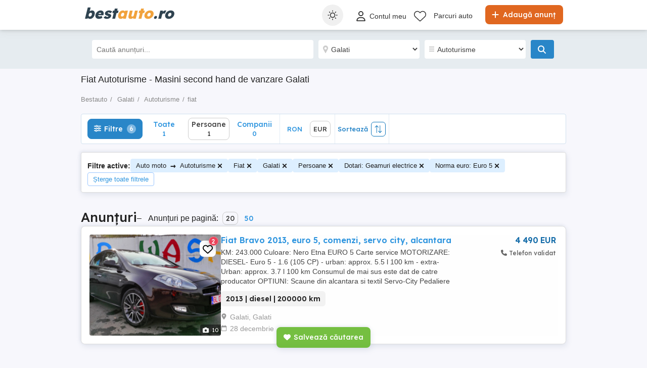

--- FILE ---
content_type: text/html; charset=utf-8
request_url: https://www.bestauto.ro/auto/fiat/galati/?commercial=false&features=Geamuri+electrice&normaeuro=euro+5
body_size: 34908
content:

<!DOCTYPE html>
<html lang="ro" class="site-bestauto">
<head>
    <meta charset="utf-8" />
    <meta name="viewport" content="width=device-width, initial-scale=1, maximum-scale=1, user-scalable=0" />
    
            <link rel="preload" href="https://s3.publi24.ro/vertical-ro-f646bd5a/top/20231123/1912/ef24f464a7039c5ea959d8d99bbeeee7.jpg" as="image" fetchpriority="high" />

    
    <link href="/Content/css/Bestauto/search?v=KHhYoAyMrbKUgmcqtz1EgQntIH-PmlKke720rWens6w1" rel="stylesheet"/>


    

<title>Fiat     Autoturisme  - Masini second hand de vanzare Galati</title>
<meta name="description" content="Fiat, , , Galati, , masini, second, hand, vanzari, auto, de vanzare, vand, masina, anunturi " />
<meta name="keywords" content="Vanzari auto Fiat  Autoturisme Galati . Anunturi gratuite cu masini de vanzare second hand Fiat     pe Bestauto.ro" />

    <meta name="robots" content="noindex,follow" />



    <meta name="search-result-total-items" content="1">
    <meta name="search-result-search-term">

    <link rel="icon" href="https://www.bestauto.ro/favicons/bestauto-favicon.ico" type="image/x-icon">
    <meta name="content-language" content="ro" />
    <meta name="author" content="bestauto.ro" />
    <meta name="copyright" content="2026 bestauto.ro" />
    <meta name="publisher" content="bestauto.ro" />
    <meta name="theme-color" content="#ff9d0d">
    <meta name="msapplication-navbutton-color" content="#ff9d0d">
    <meta name="apple-mobile-web-app-capable" content="yes">
    <meta name="apple-mobile-web-app-status-bar-style" content="#ff9d0d">
    <meta name="google-site-verification" content="iUCGAUgrBCw6rKX0pc_V-NswMheHRUDDQLWU45FzHcg" />
    <meta name="apple-itunes-app" content="app-id=432310353">

    <link rel='manifest' href='/manifest_bestauto.webmanifest'>
    

    <script>
        var tenant = 'Bestauto';
        var UserLoggedIn = false;

        var TENANT_NAME = 'bestauto';
        var API_URL = 'https://prod-api.publi24.ro/';
        var USER_SCORE_API_URL = 'https://userscope.publi24.ro/api/';
        var SOURCE_PLATFORM = 'desktop';
        var AUTH_TOKEN = '';
    </script>

    <!-- PAGEVIEW CODE START -->
    <script type="text/javascript">
        var dataLayer = dataLayer || [];
        function gtag() { dataLayer.push(arguments); }
        gtag('consent', 'default', {
            'ad_storage': 'denied',
            'analytics_storage': 'denied',
            'functionality_storage': 'denied',
            'personalization_storage': 'denied',
            'security_storage': 'denied',
            'ad_user_data': 'denied',
            'ad_personalization': 'denied',
            'wait_for_update': 1500
        });
        gtag('set', 'ads_data_redaction', true);
        gtag('set', 'url_passthrough', true);
        var _gaq = _gaq || [];
        var hash31 = function (str) {
            if (str === undefined || str.length === 0) { return undefined; }
            var hash = 0;
            var chr;
            for(var i = 0; i < str.length; i++) {
                chr = str.charCodeAt(i);
                hash = ((hash << 5) - hash) + chr;
                hash |= 0;
            }
            return hash;
        }

        dataLayer.push({
                'uid' : ''
            });
       var userEmail = '';
        var userEncryptedId = '';
        var webPushSubscribeUrl = '/Inbox/WebDeviceRegistration';
        var webPushUnsubscribeUrl = '/Inbox/WebDeviceRemove';
        var webPushLogErrorUrl = '/Notifications/LogError';
        var webPushPublicKey = 'BKWgcv2_RcieI_ssOGsiS6n1gV62bY_VSPb86w-j2svveS6dTtXwSc5OAEwFD8KlfngDyR4ooRJAN2FezJAM8qo';
        
    dataLayer.push({
    'pageType': 'Search Result Page'
    });

    </script>
    <!-- PAGEVIEW CODE END -->

    <!-- Google Tag Manager -->
<script>
    (function (w, d, s, l, i) {
        w[l] = w[l] || []; w[l].push({
            'gtm.start':
                new Date().getTime(), event: 'gtm.js'
        }); var f = d.getElementsByTagName(s)[0],
            j = d.createElement(s), dl = l != 'dataLayer' ? '&l=' + l : ''; j.async = true; j.src =
                '//www.googletagmanager.com/gtm.js?id=' + i + dl; f.parentNode.insertBefore(j, f);
    })(window, document, 'script', 'dataLayer', 'GTM-WFQNTZ');</script>
<!-- End Google Tag Manager -->


    <!-- EVENT CODE START -->
    
    <!-- EVENT CODE END -->

    

<script>
    window.darkCSSUrls = [
        '/content/css/common/darksearchpage_css?v=i_GOhb6y48jiP_iXlIZJVLflYKkEcpSxVvGIgU6kUsY1'
    ];

    (function () {
        try {
            const theme = localStorage.getItem('theme') || 'system';
            const prefersDark = window.matchMedia('(prefers-color-scheme: dark)').matches;
            const shouldUseDark = (theme === 'dark') || (theme === 'system' && prefersDark);

            if (shouldUseDark) {
                for (let i = 0; i < window.darkCSSUrls.length; i++) {
                    const link = document.createElement('link');
                    link.rel = 'stylesheet';
                    link.href = window.darkCSSUrls[i];
                    document.head.appendChild(link);
                }
            }
        } catch (e) {
            // Fail silently
        }
    })();
</script>

<script>
    document.addEventListener('DOMContentLoaded', function () {
        const allThemeButtons = document.querySelectorAll('.theme-button');
        const darkCSSUrls = window.darkCSSUrls || [];
        let darkLinkElements = [];

        // Apply hover behavior for desktop version
        document.querySelectorAll('.theme-switcher-desktop .theme-switcher').forEach(switcher => {
            const options = switcher.querySelector('.theme-options');
            switcher.addEventListener('mouseenter', () => {
                options?.classList.add('visible');
            });
            switcher.addEventListener('mouseleave', () => {
                options?.classList.remove('visible');
            });
        });

        // Apply click behavior for mobile version, hide the dropdown menu on scroll
        document.querySelectorAll('.theme-switcher-mobile .theme-switcher').forEach(switcher => {
            const toggle = switcher.querySelector('.theme-toggle');
            const options = switcher.querySelector('.theme-options');

            let scrollListenerAttached = false;

            function onScrollHideOptions() {
                options.classList.remove('visible');
                removeScrollListener();
            }

            function addScrollListener() {
                if (!scrollListenerAttached) {
                    window.addEventListener('scroll', onScrollHideOptions, { once: true });
                    scrollListenerAttached = true;
                }
            }

            function removeScrollListener() {
                window.removeEventListener('scroll', onScrollHideOptions);
                scrollListenerAttached = false;
            }

            if (toggle && options) {
                toggle.addEventListener('click', (e) => {
                    e.stopPropagation();
                    const willShow = !options.classList.contains('visible');
                    closeAllThemeOptions();
                    if (willShow) {
                        options.classList.add('visible');
                        addScrollListener();
                    } else {
                        removeScrollListener();
                    }
                });
            }
        });

        // Close all open theme-options
        function closeAllThemeOptions() {
            document.querySelectorAll('.theme-options.visible').forEach(el => {
                el.classList.remove('visible');
            });
        }

        // Global click listener to close mobile dropdowns
        document.addEventListener('click', (e) => {
            if (!e.target.closest('.theme-switcher-mobile')) {
                closeAllThemeOptions();
            }
        });

        function loadDarkCSS() {
            document.documentElement.classList.add('dark');

            darkCSSUrls.forEach(href => {
                if (!document.querySelector(`link[href="${href}"]`)) {
                    const link = document.createElement('link');
                    link.rel = 'stylesheet';
                    link.href = href;
                    document.head.appendChild(link);
                }
            });
        }

        function unloadDarkCSS() {
            document.documentElement.classList.remove('dark');

            darkCSSUrls.forEach(href => {
                const link = document.querySelector(`link[href="${href}"]`);
                if (link) {
                    link.remove();
                }
            });
        }

        function applyTheme(theme) {
            if (theme === 'dark') {
                loadDarkCSS();
            } else if (theme === 'light') {
                unloadDarkCSS();
            } else if (theme === 'system') {
                const prefersDark = window.matchMedia('(prefers-color-scheme: dark)').matches;
                prefersDark ? loadDarkCSS() : unloadDarkCSS();
            }
        }

        function updateActiveButtons(theme) {
            allThemeButtons.forEach(btn =>
                btn.classList.toggle('active', btn.dataset.theme === theme)
            );
        }

        function handleThemeChange(theme) {
            localStorage.setItem('theme', theme);
            applyTheme(theme);
            updateActiveButtons(theme);
            closeAllThemeOptions();
        }

        // Initial theme application
        const savedTheme = localStorage.getItem('theme') || 'system';
        applyTheme(savedTheme);
        updateActiveButtons(savedTheme);

        // Button click handling
        allThemeButtons.forEach(btn => {
            btn.addEventListener('click', () => {
                handleThemeChange(btn.dataset.theme);
            });
        });

        // React to system preference change
        window.matchMedia('(prefers-color-scheme: dark)').addEventListener('change', () => {
            const currentTheme = localStorage.getItem('theme') || 'system';
            if (currentTheme === 'system') applyTheme('system');
        });
    });
</script>

<style>
    @media (max-width: 860px) {
        .theme-switcher-mobile {
            display: block;
        }
    }

    @media (min-width: 861px) {
        .theme-switcher-desktop {
            display: block;
        }
    }
</style>




    
    <script type="application/ld+json">
    {
        "@context": "https://schema.org",
        "@type": "ItemList",
        "itemListElement": [
                    
                    {
                        "name": " Fiat Bravo 2013, euro 5, comenzi, servo city, alcantara",
                        "description": "KM: 243.000

Culoare: Nero Etna

EURO 5

Carte service

MOTORIZARE:

DIESEL- Euro 5

- 1.6 (105 CP)
- urban: approx. 5.5 l 100 km
- extra-Urban: approx. 3.7 l 100 km

Consumul de mai sus este dat de catre producator

OPTIUNI:

  Scaune din alcantara si textil
  Servo-City
  Pedaliere metalice
  Cornering lights
  Follow me home
  Aer conditionat
  Oglinzi reglabile electric si incalzite
  Parbriz fonoabsorbant
  8 airbaguri
  Praguri exterioare
  Geamuri electrice
  Jante 17
  Faruri cu lupa
  Cotiera
  Comenzi volan
  Volan din piele reglabil pe inaltime si telescopic
  Computer bord
  ABS, ESP, ASR
  Inchidere centralizata
  Banchete spate rabatabile
  Sistem ISOFIX",
                        "url": "anunturi/auto-moto/masini-second-hand/fiat/bravo/anunt/fiat-bravo-2013-euro-5-comenzi-servo-city-alcantara/99h66fd052f271i1179d7385if0dd191.html",
                        "image": [
                            {
                                "@type": "ImageObject",
                                "contentUrl": "https://s3.publi24.ro/vertical-ro-f646bd5a/top/20231123/1912/ef24f464a7039c5ea959d8d99bbeeee7.jpg"
                            }
                        ],
                        "offers": {
                            "@type": "Offer",
                            "price": "4490.00",
                            "priceCurrency": "EUR",
                            "availability": "https://schema.org/InStock"
                        },
                        "@type": "Vehicle",
                        "vehicleModelDate": "2013",
                        "fuelType": "diesel",
                        "vehicleEngine": {
                            "@type": "EngineSpecification",
                            "engineDisplacement": {
                                "@type": "QuantitativeValue",
                                "value": "1600",
                                "unitText": "CMQ"
                            }
                        }
                    }
                    
        ],
        "numberOfItems": "1"
    }
    </script>



</head>
<body>
    
    <!-- Google Tag Manager (noscript) -->
<noscript>
    <iframe src="//www.googletagmanager.com/ns.html?id=GTM-WFQNTZ"
            height="0" width="0" style="display:none;visibility:hidden"></iframe>
</noscript>
<!-- End Google Tag Manager (noscript) -->
    <div id="headerPartial">


<div id="header">
    <div class="rmd-container">
        <div class="row">
            <div class="small-12 columns">

                <a itemprop="url" href="/" id="logo"><b class="text-logo"><span class="t1">best</span><span class="t2">auto</span><span class="t3">.ro</span></b>
</a>
                <a href="/adauga-anunturi" class="btn-place-new-ad warningbg radius firstLoginPlaceAd">
                    <i class="svg-icon">
                        <svg xmlns="http://www.w3.org/2000/svg" viewBox="0 0 448 512"><path d="M256 80c0-17.7-14.3-32-32-32s-32 14.3-32 32V224H48c-17.7 0-32 14.3-32 32s14.3 32 32 32H192V432c0 17.7 14.3 32 32 32s32-14.3 32-32V288H400c17.7 0 32-14.3 32-32s-14.3-32-32-32H256V80z"></path></svg>
                    </i>
                    Adaugă anunț
                </a>

                <ul id="menu">
                    <li class="theme-switcher-desktop">


<svg xmlns="http://www.w3.org/2000/svg" style="display: none;">
    <symbol id="svg-icon-sun" viewBox="0 0 50 50">
        <svg svg xmlns="http://www.w3.org/2000/svg" viewBox="0 0 512 512"><path d="M256,144c-61.75,0-112,50.25-112,112s50.25,112,112,112s112-50.25,112-112S317.75,144,256,144z M256,336    c-44.188,0-80-35.812-80-80c0-44.188,35.812-80,80-80c44.188,0,80,35.812,80,80C336,300.188,300.188,336,256,336z M256,112    c8.833,0,16-7.167,16-16V64c0-8.833-7.167-16-16-16s-16,7.167-16,16v32C240,104.833,247.167,112,256,112z M256,400    c-8.833,0-16,7.167-16,16v32c0,8.833,7.167,16,16,16s16-7.167,16-16v-32C272,407.167,264.833,400,256,400z M380.438,154.167    l22.625-22.625c6.25-6.25,6.25-16.375,0-22.625s-16.375-6.25-22.625,0l-22.625,22.625c-6.25,6.25-6.25,16.375,0,22.625    S374.188,160.417,380.438,154.167z M131.562,357.834l-22.625,22.625c-6.25,6.249-6.25,16.374,0,22.624s16.375,6.25,22.625,0    l22.625-22.624c6.25-6.271,6.25-16.376,0-22.625C147.938,351.583,137.812,351.562,131.562,357.834z M112,256    c0-8.833-7.167-16-16-16H64c-8.833,0-16,7.167-16,16s7.167,16,16,16h32C104.833,272,112,264.833,112,256z M448,240h-32    c-8.833,0-16,7.167-16,16s7.167,16,16,16h32c8.833,0,16-7.167,16-16S456.833,240,448,240z M131.541,154.167    c6.251,6.25,16.376,6.25,22.625,0c6.251-6.25,6.251-16.375,0-22.625l-22.625-22.625c-6.25-6.25-16.374-6.25-22.625,0    c-6.25,6.25-6.25,16.375,0,22.625L131.541,154.167z M380.459,357.812c-6.271-6.25-16.376-6.25-22.625,0    c-6.251,6.25-6.271,16.375,0,22.625l22.625,22.625c6.249,6.25,16.374,6.25,22.624,0s6.25-16.375,0-22.625L380.459,357.812z" /></svg>
    </symbol>
    <symbol id="svg-icon-settings" viewBox="0 0 50 50">
        <svg xmlns="http://www.w3.org/2000/svg" viewBox="144 144 512 512"><path d="m400 211.54c-103.91 0-188.46 84.543-188.46 188.46 0 103.91 84.543 188.45 188.46 188.45 103.91 0 188.45-84.543 188.45-188.45 0-103.91-84.543-188.46-188.45-188.46zm9.8398 356.94v-336.96c88.5 5.1172 158.94 78.719 158.94 168.48-0.003906 89.762-70.438 163.37-158.94 168.48z" transform="translate(400, 400) scale(1.2) translate(-400, -400)" /></svg>
    </symbol>
    <symbol id="svg-icon-light" viewBox="0 0 50 50">
        <svg xmlns="http://www.w3.org/2000/svg" viewBox="0 0 512 512"><path d="M256 0c-13.3 0-24 10.7-24 24l0 64c0 13.3 10.7 24 24 24s24-10.7 24-24l0-64c0-13.3-10.7-24-24-24zm0 400c-13.3 0-24 10.7-24 24l0 64c0 13.3 10.7 24 24 24s24-10.7 24-24l0-64c0-13.3-10.7-24-24-24zM488 280c13.3 0 24-10.7 24-24s-10.7-24-24-24l-64 0c-13.3 0-24 10.7-24 24s10.7 24 24 24l64 0zM112 256c0-13.3-10.7-24-24-24l-64 0c-13.3 0-24 10.7-24 24s10.7 24 24 24l64 0c13.3 0 24-10.7 24-24zM437 108.9c9.4-9.4 9.4-24.6 0-33.9s-24.6-9.4-33.9 0l-45.3 45.3c-9.4 9.4-9.4 24.6 0 33.9s24.6 9.4 33.9 0L437 108.9zM154.2 357.8c-9.4-9.4-24.6-9.4-33.9 0L75 403.1c-9.4 9.4-9.4 24.6 0 33.9s24.6 9.4 33.9 0l45.3-45.3c9.4-9.4 9.4-24.6 0-33.9zM403.1 437c9.4 9.4 24.6 9.4 33.9 0s9.4-24.6 0-33.9l-45.3-45.3c-9.4-9.4-24.6-9.4-33.9 0s-9.4 24.6 0 33.9L403.1 437zM154.2 154.2c9.4-9.4 9.4-24.6 0-33.9L108.9 75c-9.4-9.4-24.6-9.4-33.9 0s-9.4 24.6 0 33.9l45.3 45.3c9.4 9.4 24.6 9.4 33.9 0zM256 368a112 112 0 1 0 0-224 112 112 0 1 0 0 224z" ></path></svg>
    </symbol>
    <symbol id="svg-icon-dark" viewBox="0 0 50 50">
        <svg xmlns="http://www.w3.org/2000/svg" viewBox="0 0 384 512"><path d="M223.5 32C100 32 0 132.3 0 256S100 480 223.5 480c60.6 0 115.5-24.2 155.8-63.4c5-4.9 6.3-12.5 3.1-18.7s-10.1-9.7-17-8.5c-9.8 1.7-19.8 2.6-30.1 2.6c-96.9 0-175.5-78.8-175.5-176c0-65.8 36-123.1 89.3-153.3c6.1-3.5 9.2-10.5 7.7-17.3s-7.3-11.9-14.3-12.5c-6.3-.5-12.6-.8-19-.8z"></path></svg>
</symbol>
</svg>

<span class="theme-switcher">
    <span class="theme-toggle">
        <i class="svg-icon icon-theme icon-theme-toggle">
            <svg viewBox="0 0 50 50" aria-hidden="true"><use xlink:href="#svg-icon-sun"></use></svg>
        </i>
    </span>

    <span class="theme-options">
        <span class="theme-button" data-theme="system">
            <i class="svg-icon icon-theme">
                <svg viewBox="0 0 50 50" aria-hidden="true"><use xlink:href="#svg-icon-settings"></use></svg>
            </i>
            <span>Setare sistem</span>
        </span>
        <span class="theme-button" data-theme="light">
            <i class="svg-icon icon-theme">
                <svg viewBox="0 0 50 50" aria-hidden="true"><use xlink:href="#svg-icon-light"></use></svg>
            </i>
            <span>Luminos</span>
        </span>
        <span class="theme-button" data-theme="dark">
            <i class="svg-icon icon-theme">
                <svg viewBox="0 0 50 50" aria-hidden="true"><use xlink:href="#svg-icon-dark"></use></svg>
            </i>
            <span>&#206;ntunecat</span>
        </span>
    </span>
</span>

                    </li>

                        <li style="margin: 6px 0px 0px 0px !important">
                            <a class="loginFirst" rel="nofollow" data-fbappid="205552106235601" href="/login">
                                <div class="svg-container rmd-person outline outline-to-filled" style="float: left; margin-right: 5px">
                                    <i class="svg-icon">
    <svg xmlns="http://www.w3.org/2000/svg" viewBox="0 0 448 512"><path d="M304 128a80 80 0 1 0 -160 0 80 80 0 1 0 160 0zM96 128a128 128 0 1 1 256 0A128 128 0 1 1 96 128zM49.3 464l349.5 0c-8.9-63.3-63.3-112-129-112l-91.4 0c-65.7 0-120.1 48.7-129 112zM0 482.3C0 383.8 79.8 304 178.3 304l91.4 0C368.2 304 448 383.8 448 482.3c0 16.4-13.3 29.7-29.7 29.7L29.7 512C13.3 512 0 498.7 0 482.3z" /></svg>
</i>

                                </div>
                                <p>Contul meu</p>
                            </a>
                        </li>
                        <li style="margin-top: 2px">
                            <a href="/favorite">
                                <div class="header-icon-box">
                                    <div class="svg-container rmd-heart outline outline-to-filled">
                                        <svg xmlns="http://www.w3.org/2000/svg" viewBox="0 0 512 437.85">
    <path d="m255.1,53.85l12-11.98C300.6,9.22,347-5.64,392.6,1.95c68.9,11.48,119.4,71.1,119.4,141v5.8c0,41.5-17.2,81.2-47.6,109.5l-180.7,168.7c-7.5,7-17.4,10.9-27.7,10.9s-20.2-3.9-27.7-10.9L47.59,258.25C17.23,229.95,0,190.25,0,148.75v-5.8C0,73.05,50.52,13.43,119.4,1.95c44.7-7.59,92,7.27,124.6,39.92l11.1,11.98Zm0,45.3l-33.7-34.7c-25.3-25.29-61.4-36.83-96.7-30.94-53.49,8.92-93.6,55.24-93.6,109.44v5.8c0,32.7,14.45,63.8,38.32,86.1l180.68,168.7c1.6,1.5,3.7,2.3,5,2.3,3.1,0,5.2-.8,6.8-2.3l180.7-168.7c23.8-22.3,37.4-53.4,37.4-86.1v-5.8c0-54.2-39.2-100.52-92.7-109.44-36.2-5.89-71.4,5.65-96.7,30.94l-35.5,34.7Z" stroke-width="0" />
</svg>

                                    </div>
                                </div>
                            </a>
                        </li>
                                                                <li class="dealer-box" style="margin-top: 3px">
                            <a href="/parcuri-auto">Parcuri auto</a>
                        </li>
                                                        </ul>

                    <a data-fbappid="205552106235601" href="/login?returnUrl=%2Fauto%2Ffiat%2Fgalati%2F%3Fcommercial%3Dfalse%26features%3DGeamuri%2Belectrice%26normaeuro%3Deuro%2B5" class=" open-login-modal mobile login-container">
                        <div class="svg-container rmd-person outline none" style="float: left; margin-right: 5px; margin-top: 15px">
                            <i class="svg-icon">
    <svg xmlns="http://www.w3.org/2000/svg" viewBox="0 0 448 512"><path d="M304 128a80 80 0 1 0 -160 0 80 80 0 1 0 160 0zM96 128a128 128 0 1 1 256 0A128 128 0 1 1 96 128zM49.3 464l349.5 0c-8.9-63.3-63.3-112-129-112l-91.4 0c-65.7 0-120.1 48.7-129 112zM0 482.3C0 383.8 79.8 304 178.3 304l91.4 0C368.2 304 448 383.8 448 482.3c0 16.4-13.3 29.7-29.7 29.7L29.7 512C13.3 512 0 498.7 0 482.3z" /></svg>
</i>

                        </div>
                    </a>
                                <div class="mobile search mobile-search-icon">
                    <div class="svg-container mobile-container">
                        <svg xmlns="http://www.w3.org/2000/svg" height="25px" viewBox="0 0 512.03 512">
    <path d="m507.3,484.7l-141.5-141.5c31.2-36.4,49.3-83.5,49.3-135.2C415.1,93.1,321.97,0,207.1,0S0,93.13,0,208s93.12,208,207.1,208c51.68,0,98.85-18.96,135.2-50.15l141.5,141.5c4,3.05,8.1,4.65,12.2,4.65s8.19-1.56,11.31-4.69c6.29-6.21,6.29-16.41-.01-22.61Zm-299.3-100.7c-97.9,0-176-79-176-176S110.1,32,208,32s176,78.1,176,176-79,176-176,176Z" stroke-width="0" />
</svg>

                    </div>
                </div>
                <div class="theme-switcher-mobile">


<svg xmlns="http://www.w3.org/2000/svg" style="display: none;">
    <symbol id="svg-icon-sun" viewBox="0 0 50 50">
        <svg svg xmlns="http://www.w3.org/2000/svg" viewBox="0 0 512 512"><path d="M256,144c-61.75,0-112,50.25-112,112s50.25,112,112,112s112-50.25,112-112S317.75,144,256,144z M256,336    c-44.188,0-80-35.812-80-80c0-44.188,35.812-80,80-80c44.188,0,80,35.812,80,80C336,300.188,300.188,336,256,336z M256,112    c8.833,0,16-7.167,16-16V64c0-8.833-7.167-16-16-16s-16,7.167-16,16v32C240,104.833,247.167,112,256,112z M256,400    c-8.833,0-16,7.167-16,16v32c0,8.833,7.167,16,16,16s16-7.167,16-16v-32C272,407.167,264.833,400,256,400z M380.438,154.167    l22.625-22.625c6.25-6.25,6.25-16.375,0-22.625s-16.375-6.25-22.625,0l-22.625,22.625c-6.25,6.25-6.25,16.375,0,22.625    S374.188,160.417,380.438,154.167z M131.562,357.834l-22.625,22.625c-6.25,6.249-6.25,16.374,0,22.624s16.375,6.25,22.625,0    l22.625-22.624c6.25-6.271,6.25-16.376,0-22.625C147.938,351.583,137.812,351.562,131.562,357.834z M112,256    c0-8.833-7.167-16-16-16H64c-8.833,0-16,7.167-16,16s7.167,16,16,16h32C104.833,272,112,264.833,112,256z M448,240h-32    c-8.833,0-16,7.167-16,16s7.167,16,16,16h32c8.833,0,16-7.167,16-16S456.833,240,448,240z M131.541,154.167    c6.251,6.25,16.376,6.25,22.625,0c6.251-6.25,6.251-16.375,0-22.625l-22.625-22.625c-6.25-6.25-16.374-6.25-22.625,0    c-6.25,6.25-6.25,16.375,0,22.625L131.541,154.167z M380.459,357.812c-6.271-6.25-16.376-6.25-22.625,0    c-6.251,6.25-6.271,16.375,0,22.625l22.625,22.625c6.249,6.25,16.374,6.25,22.624,0s6.25-16.375,0-22.625L380.459,357.812z" /></svg>
    </symbol>
    <symbol id="svg-icon-settings" viewBox="0 0 50 50">
        <svg xmlns="http://www.w3.org/2000/svg" viewBox="144 144 512 512"><path d="m400 211.54c-103.91 0-188.46 84.543-188.46 188.46 0 103.91 84.543 188.45 188.46 188.45 103.91 0 188.45-84.543 188.45-188.45 0-103.91-84.543-188.46-188.45-188.46zm9.8398 356.94v-336.96c88.5 5.1172 158.94 78.719 158.94 168.48-0.003906 89.762-70.438 163.37-158.94 168.48z" transform="translate(400, 400) scale(1.2) translate(-400, -400)" /></svg>
    </symbol>
    <symbol id="svg-icon-light" viewBox="0 0 50 50">
        <svg xmlns="http://www.w3.org/2000/svg" viewBox="0 0 512 512"><path d="M256 0c-13.3 0-24 10.7-24 24l0 64c0 13.3 10.7 24 24 24s24-10.7 24-24l0-64c0-13.3-10.7-24-24-24zm0 400c-13.3 0-24 10.7-24 24l0 64c0 13.3 10.7 24 24 24s24-10.7 24-24l0-64c0-13.3-10.7-24-24-24zM488 280c13.3 0 24-10.7 24-24s-10.7-24-24-24l-64 0c-13.3 0-24 10.7-24 24s10.7 24 24 24l64 0zM112 256c0-13.3-10.7-24-24-24l-64 0c-13.3 0-24 10.7-24 24s10.7 24 24 24l64 0c13.3 0 24-10.7 24-24zM437 108.9c9.4-9.4 9.4-24.6 0-33.9s-24.6-9.4-33.9 0l-45.3 45.3c-9.4 9.4-9.4 24.6 0 33.9s24.6 9.4 33.9 0L437 108.9zM154.2 357.8c-9.4-9.4-24.6-9.4-33.9 0L75 403.1c-9.4 9.4-9.4 24.6 0 33.9s24.6 9.4 33.9 0l45.3-45.3c9.4-9.4 9.4-24.6 0-33.9zM403.1 437c9.4 9.4 24.6 9.4 33.9 0s9.4-24.6 0-33.9l-45.3-45.3c-9.4-9.4-24.6-9.4-33.9 0s-9.4 24.6 0 33.9L403.1 437zM154.2 154.2c9.4-9.4 9.4-24.6 0-33.9L108.9 75c-9.4-9.4-24.6-9.4-33.9 0s-9.4 24.6 0 33.9l45.3 45.3c9.4 9.4 24.6 9.4 33.9 0zM256 368a112 112 0 1 0 0-224 112 112 0 1 0 0 224z" ></path></svg>
    </symbol>
    <symbol id="svg-icon-dark" viewBox="0 0 50 50">
        <svg xmlns="http://www.w3.org/2000/svg" viewBox="0 0 384 512"><path d="M223.5 32C100 32 0 132.3 0 256S100 480 223.5 480c60.6 0 115.5-24.2 155.8-63.4c5-4.9 6.3-12.5 3.1-18.7s-10.1-9.7-17-8.5c-9.8 1.7-19.8 2.6-30.1 2.6c-96.9 0-175.5-78.8-175.5-176c0-65.8 36-123.1 89.3-153.3c6.1-3.5 9.2-10.5 7.7-17.3s-7.3-11.9-14.3-12.5c-6.3-.5-12.6-.8-19-.8z"></path></svg>
</symbol>
</svg>

<span class="theme-switcher">
    <span class="theme-toggle">
        <i class="svg-icon icon-theme icon-theme-toggle">
            <svg viewBox="0 0 50 50" aria-hidden="true"><use xlink:href="#svg-icon-sun"></use></svg>
        </i>
    </span>

    <span class="theme-options">
        <span class="theme-button" data-theme="system">
            <i class="svg-icon icon-theme">
                <svg viewBox="0 0 50 50" aria-hidden="true"><use xlink:href="#svg-icon-settings"></use></svg>
            </i>
            <span>Setare sistem</span>
        </span>
        <span class="theme-button" data-theme="light">
            <i class="svg-icon icon-theme">
                <svg viewBox="0 0 50 50" aria-hidden="true"><use xlink:href="#svg-icon-light"></use></svg>
            </i>
            <span>Luminos</span>
        </span>
        <span class="theme-button" data-theme="dark">
            <i class="svg-icon icon-theme">
                <svg viewBox="0 0 50 50" aria-hidden="true"><use xlink:href="#svg-icon-dark"></use></svg>
            </i>
            <span>&#206;ntunecat</span>
        </span>
    </span>
</span>

                </div>
            </div>
        </div>
    </div>
</div>




<svg xmlns="http://www.w3.org/2000/svg" style="display: none;">
    <symbol id="svg-icon-save" viewBox="0 0 50 50">
        <svg xmlns="http://www.w3.org/2000/svg" viewBox="0 0 512 512"><path d="M47.6 300.4L228.3 469.1c7.5 7 17.4 10.9 27.7 10.9s20.2-3.9 27.7-10.9L464.4 300.4c30.4-28.3 47.6-68 47.6-109.5v-5.8c0-69.9-50.5-129.5-119.4-141C347 36.5 300.6 51.4 268 84L256 96 244 84c-32.6-32.6-79-47.5-124.6-39.9C50.5 55.6 0 115.2 0 185.1v5.8c0 41.5 17.2 81.2 47.6 109.5z" /></svg>
    </symbol>
    <symbol id="svg-icon-sell" viewBox="0 0 50 50">
        <svg xmlns="http://www.w3.org/2000/svg" viewBox="0 0 448 512"><path d="M256 80c0-17.7-14.3-32-32-32s-32 14.3-32 32V224H48c-17.7 0-32 14.3-32 32s14.3 32 32 32H192V432c0 17.7 14.3 32 32 32s32-14.3 32-32V288H400c17.7 0 32-14.3 32-32s-14.3-32-32-32H256V80z" /></svg>
    </symbol>
</svg>

<div class="section section-bottom-nav">
    <div class="page-actions-bottom">
        <span class="btn-page-actions btn-page-actions-save-search save-search-button">
            <i class="icon-page-actions">
                <svg viewBox="0 0 50 50" aria-hidden="true"><use xlink:href="#svg-icon-save"></use></svg>
            </i>
            <span class="btn-page-actions-label">Salvează căutarea</span>
        </span>
        <a href="/adauga-anunturi" class="btn-page-actions btn-page-actions-sell">
            <i class="icon-page-actions">
                <svg viewBox="0 0 50 50" aria-hidden="true"><use xlink:href="#svg-icon-sell"></use></svg>
            </i>
            <span class="btn-page-actions-label">Adaugă anunț</span>
        </a>
    </div>

    <div class="container">
        <div class="bnav-list">
            <div class="bnav-item bnav-item-home">
                <a href="//www.bestauto.ro" class="bnav-item-link">
                    <div class="bnav-item-content">
                        <span class="svg-icon svg-icon-bnav"><svg xmlns="http://www.w3.org/2000/svg" viewBox="0 0 576 512"><path d="M575.8 255.5c0 18-15 32.1-32 32.1h-32l.7 160.2c0 2.7-.2 5.4-.5 8.1V472c0 22.1-17.9 40-40 40H456c-1.1 0-2.2 0-3.3-.1c-1.4 .1-2.8 .1-4.2 .1H416 392c-22.1 0-40-17.9-40-40V448 384c0-17.7-14.3-32-32-32H256c-17.7 0-32 14.3-32 32v64 24c0 22.1-17.9 40-40 40H160 128.1c-1.5 0-3-.1-4.5-.2c-1.2 .1-2.4 .2-3.6 .2H104c-22.1 0-40-17.9-40-40V360c0-.9 0-1.9 .1-2.8V287.6H32c-18 0-32-14-32-32.1c0-9 3-17 10-24L266.4 8c7-7 15-8 22-8s15 2 21 7L564.8 231.5c8 7 12 15 11 24z" /></svg></span>
                        <span class="bnav-item-label">Acasă</span>
                    </div>
                </a>
            </div>
            <div class="bnav-item bnav-item-favourites">
                <a href="//www.bestauto.ro/favorite" class="bnav-item-link">
                    <div class="bnav-item-content">
                        <span class="svg-icon svg-icon-bnav">
                            <svg xmlns="http://www.w3.org/2000/svg" viewBox="0 0 512 512"><path d="M47.6 300.4L228.3 469.1c7.5 7 17.4 10.9 27.7 10.9s20.2-3.9 27.7-10.9L464.4 300.4c30.4-28.3 47.6-68 47.6-109.5v-5.8c0-69.9-50.5-129.5-119.4-141C347 36.5 300.6 51.4 268 84L256 96 244 84c-32.6-32.6-79-47.5-124.6-39.9C50.5 55.6 0 115.2 0 185.1v5.8c0 41.5 17.2 81.2 47.6 109.5z" /></svg>
                        </span>
                        <span class="bnav-item-label">Favorite</span>
                    </div>
                </a>
            </div>
            <div class="bnav-item bnav-item-sell">
                <a href="//www.bestauto.ro/adauga-anunturi" class="bnav-item-link">
                    <div class="bnav-item-content">
                        <div class="bnav-item-sell-icon">
                            <span class="svg-icon svg-icon-bnav"><svg xmlns="http://www.w3.org/2000/svg" viewBox="0 0 448 512"><path d="M256 80c0-17.7-14.3-32-32-32s-32 14.3-32 32V224H48c-17.7 0-32 14.3-32 32s14.3 32 32 32H192V432c0 17.7 14.3 32 32 32s32-14.3 32-32V288H400c17.7 0 32-14.3 32-32s-14.3-32-32-32H256V80z" /></svg></span>
                        </div>
                        <span class="bnav-item-label">Vinde</span>
                    </div>
                </a>
            </div>
            <div class="bnav-item bnav-item-messages">
                <a href="//www.bestauto.ro/mesaje" class="bnav-item-link">
                    <div class="bnav-item-content">
                        <span class="svg-icon svg-icon-bnav">
                            <span class="rmd-bubble new_messages_count"></span>
                            <svg xmlns="http://www.w3.org/2000/svg" viewBox="0 0 512 512"><path d="M512 240c0 114.9-114.6 208-256 208c-37.1 0-72.3-6.4-104.1-17.9c-11.9 8.7-31.3 20.6-54.3 30.6C73.6 471.1 44.7 480 16 480c-6.5 0-12.3-3.9-14.8-9.9c-2.5-6-1.1-12.8 3.4-17.4l0 0 0 0 0 0 0 0 .3-.3c.3-.3 .7-.7 1.3-1.4c1.1-1.2 2.8-3.1 4.9-5.7c4.1-5 9.6-12.4 15.2-21.6c10-16.6 19.5-38.4 21.4-62.9C17.7 326.8 0 285.1 0 240C0 125.1 114.6 32 256 32s256 93.1 256 208z" /></svg>
                        </span>
                        <span class="bnav-item-label">Mesaje</span>
                    </div>
                </a>
            </div>
            <div class="bnav-item bnav-item-account">
                <a href="//www.bestauto.ro/menu" class="bnav-item-link">
                    <div class="bnav-item-content">
                        <span class="svg-icon svg-icon-bnav"><svg xmlns="http://www.w3.org/2000/svg" viewBox="0 0 448 512"><path d="M224 256c70.7 0 128-57.3 128-128S294.7 0 224 0S96 57.3 96 128s57.3 128 128 128zm-45.7 48C79.8 304 0 383.8 0 482.3C0 498.7 13.3 512 29.7 512H418.3c16.4 0 29.7-13.3 29.7-29.7C448 383.8 368.2 304 269.7 304H178.3z" /></svg></span>
                        <span class="bnav-item-label">Cont</span>
                    </div>
                </a>
            </div>
        </div>
    </div>
</div>

<script>
    document.addEventListener("DOMContentLoaded", function () {
        if (window.location.origin + "/" == window.location.href) {
            document.querySelector('.bnav-item-home').classList.add('active');
        }
    });
</script>



    </div>

<div class='reveal-modal' id='webPushModal' data-reveal>
    <div class="notification-content">

        <div class="notification-header">
            <div class="notification-bell">
                <span class="svg-icon svg-icon-bell">
                    <svg xmlns="http://www.w3.org/2000/svg" viewBox="0 0 448 512"><path d="M224 0c-17.7 0-32 14.3-32 32V51.2C119 66 64 130.6 64 208v18.8c0 47-17.3 92.4-48.5 127.6l-7.4 8.3c-8.4 9.4-10.4 22.9-5.3 34.4S19.4 416 32 416H416c12.6 0 24-7.4 29.2-18.9s3.1-25-5.3-34.4l-7.4-8.3C401.3 319.2 384 273.9 384 226.8V208c0-77.4-55-142-128-156.8V32c0-17.7-14.3-32-32-32zm45.3 493.3c12-12 18.7-28.3 18.7-45.3H224 160c0 17 6.7 33.3 18.7 45.3s28.3 18.7 45.3 18.7s33.3-6.7 45.3-18.7z" /></svg>
                </span>
            </div>
            <div>
                Vei fi notificat de c&#226;te ori:
            </div>
        </div>

        <ul class="list">
            <li>scade prețul anunțului tău favorit</li>
            <li>apare un anunț nou conform filtrelor căutării tale salvate</li>
            <li>utilizatorii urmăriți de tine postează un anunț</li>
        </ul>

        <div class="notification-actions">
            <button id="denyWebPushNotification" class="maincolor close">Nu, mulțumesc</button>
            <button id="webPushNotification">ACCEPT</button>
        </div>

    </div>
</div>


    <div id="fix-page-height"></div>

    <div class="searchbar secondarybg">
        <div class="rmd-container">
            <div class="row">
                <div class="small-12 columns">

                    <form action="/auto/galati" method="get" autocomplete="off">

                        <input type="search" placeholder="Caută anunțuri..." class="radius-left" id="keyword" name="q">
                        <select id="search-county" name="search-county">

<option value="">Toate județele</option>
<option value="line" disabled="">───────────────</option>
<option value="alba" >Alba</option>
<option value="arad" >Arad</option>
<option value="arges" >Arges</option>
<option value="bacau" >Bacau</option>
<option value="bihor" >Bihor</option>
<option value="bistrita-nasaud" >Bistrita-Nasaud</option>
<option value="botosani" >Botosani</option>
<option value="braila" >Braila</option>
<option value="brasov" >Brasov</option>
<option value="bucuresti" >Bucuresti</option>
<option value="buzau" >Buzau</option>
<option value="calarasi" >Calarasi</option>
<option value="caras-severin" >Caras-Severin</option>
<option value="cluj" >Cluj</option>
<option value="constanta" >Constanta</option>
<option value="covasna" >Covasna</option>
<option value="dambovita" >Dambovita</option>
<option value="dolj" >Dolj</option>
<option value="galati" selected>Galati</option>
<option value="giurgiu" >Giurgiu</option>
<option value="gorj" >Gorj</option>
<option value="harghita" >Harghita</option>
<option value="hunedoara" >Hunedoara</option>
<option value="ialomita" >Ialomita</option>
<option value="iasi" >Iasi</option>
<option value="ilfov" >Ilfov</option>
<option value="maramures" >Maramures</option>
<option value="mehedinti" >Mehedinti</option>
<option value="mures" >Mures</option>
<option value="neamt" >Neamt</option>
<option value="olt" >Olt</option>
<option value="prahova" >Prahova</option>
<option value="salaj" >Salaj</option>
<option value="satu-mare" >Satu Mare</option>
<option value="sibiu" >Sibiu</option>
<option value="suceava" >Suceava</option>
<option value="teleorman" >Teleorman</option>
<option value="timis" >Timis</option>
<option value="tulcea" >Tulcea</option>
<option value="valcea" >Valcea</option>
<option value="vaslui" >Vaslui</option>
<option value="vrancea" >Vrancea</option>

                        </select>

                            <input type="hidden" id="search-city" name="city" />
                            <input type="hidden" id="search-make" name="make" value="fiat" />
                            <input type="hidden" id="search-model" name="model" value="" />
                            <input type="hidden" id="search-subcategory" name="subcategory" />
                        <select id="search-category" name="category" class="radius-right">
                            <option value="anunturi/">Toate categoriile</option>
                                <option value="auto/" selected>Autoturisme</option>
                            <option value="line" disabled="">────────────────</option>
                            <option value="auto/" selected>Autoturisme</option>
                            <option value="motociclete/" >Moto</option>
                            <option value="transport/" >Transport</option>
                            <option value="utilaje/" >Utilaje</option>
                            <option value="piese-accesorii/" >Piese si accesorii</option>
                        </select>
<button id="btn-search" class="mainbg radius" type="submit">
    <span class="svg-icon svg-icon-search">
        <svg xmlns="http://www.w3.org/2000/svg" viewBox="0 0 448 512"><path d="M416 208c0 45.9-14.9 88.3-40 122.7L502.6 457.4c12.5 12.5 12.5 32.8 0 45.3s-32.8 12.5-45.3 0L330.7 376c-34.4 25.2-76.8 40-122.7 40C93.1 416 0 322.9 0 208S93.1 0 208 0S416 93.1 416 208zM208 352a144 144 0 1 0 0-288 144 144 0 1 0 0 288z"></path></svg>
    </span>
</button>

                    </form>

                </div>
            </div>
        </div>
    </div>

    








<svg xmlns="http://www.w3.org/2000/svg" style="display: none;">
    <symbol id="svg-icon-camera" viewBox="0 0 50 50">
        <svg xmlns="http://www.w3.org/2000/svg" viewBox="0 0 512 512"><path d="M149.1 64.8L138.7 96H64C28.7 96 0 124.7 0 160V416c0 35.3 28.7 64 64 64H448c35.3 0 64-28.7 64-64V160c0-35.3-28.7-64-64-64H373.3L362.9 64.8C356.4 45.2 338.1 32 317.4 32H194.6c-20.7 0-39 13.2-45.5 32.8zM256 192a96 96 0 1 1 0 192 96 96 0 1 1 0-192z" /></svg>
    </symbol>
    <symbol id="svg-icon-truck" viewBox="0 0 50 50">
        <svg xmlns="http://www.w3.org/2000/svg" viewBox="0 0 640 512"><path d="M112 0C85.5 0 64 21.5 64 48V96H16c-8.8 0-16 7.2-16 16s7.2 16 16 16H64 272c8.8 0 16 7.2 16 16s-7.2 16-16 16H64 48c-8.8 0-16 7.2-16 16s7.2 16 16 16H64 240c8.8 0 16 7.2 16 16s-7.2 16-16 16H64 16c-8.8 0-16 7.2-16 16s7.2 16 16 16H64 208c8.8 0 16 7.2 16 16s-7.2 16-16 16H64V416c0 53 43 96 96 96s96-43 96-96H384c0 53 43 96 96 96s96-43 96-96h32c17.7 0 32-14.3 32-32s-14.3-32-32-32V288 256 237.3c0-17-6.7-33.3-18.7-45.3L512 114.7c-12-12-28.3-18.7-45.3-18.7H416V48c0-26.5-21.5-48-48-48H112zM544 237.3V256H416V160h50.7L544 237.3zM160 368a48 48 0 1 1 0 96 48 48 0 1 1 0-96zm272 48a48 48 0 1 1 96 0 48 48 0 1 1 -96 0z" /></svg>
    </symbol>
    <symbol id="svg-icon-phone" viewBox="0 0 50 50">
        <svg xmlns="http://www.w3.org/2000/svg" viewBox="0 0 512 512"><path d="M164.9 24.6c-7.7-18.6-28-28.5-47.4-23.2l-88 24C12.1 30.2 0 46 0 64C0 311.4 200.6 512 448 512c18 0 33.8-12.1 38.6-29.5l24-88c5.3-19.4-4.6-39.7-23.2-47.4l-96-40c-16.3-6.8-35.2-2.1-46.3 11.6L304.7 368C234.3 334.7 177.3 277.7 144 207.3L193.3 167c13.7-11.2 18.4-30 11.6-46.3l-40-96z" /></svg>
    </symbol>
    <symbol id="svg-icon-location" viewBox="0 0 50 50">
        <svg xmlns="http://www.w3.org/2000/svg" viewBox="0 0 384 512"><path d="M215.7 499.2C267 435 384 279.4 384 192C384 86 298 0 192 0S0 86 0 192c0 87.4 117 243 168.3 307.2c12.3 15.3 35.1 15.3 47.4 0zM192 128a64 64 0 1 1 0 128 64 64 0 1 1 0-128z" /></svg>
    </symbol>
    <symbol id="svg-icon-calendar" viewBox="0 0 50 50">
        <svg xmlns="http://www.w3.org/2000/svg" viewBox="0 0 448 512"><path d="M152 24c0-13.3-10.7-24-24-24s-24 10.7-24 24V64H64C28.7 64 0 92.7 0 128v16 48V448c0 35.3 28.7 64 64 64H384c35.3 0 64-28.7 64-64V192 144 128c0-35.3-28.7-64-64-64H344V24c0-13.3-10.7-24-24-24s-24 10.7-24 24V64H152V24zM48 192H400V448c0 8.8-7.2 16-16 16H64c-8.8 0-16-7.2-16-16V192z" /></svg>
    </symbol>
    <symbol id="svg-icon-bullhorn" viewBox="0 0 50 50">
        <svg xmlns="http://www.w3.org/2000/svg" viewBox="0 0 512 512"><path d="M480 32c0-12.9-7.8-24.6-19.8-29.6s-25.7-2.2-34.9 6.9L381.7 53c-48 48-113.1 75-181 75H192 160 64c-35.3 0-64 28.7-64 64v96c0 35.3 28.7 64 64 64l0 128c0 17.7 14.3 32 32 32h64c17.7 0 32-14.3 32-32V352l8.7 0c67.9 0 133 27 181 75l43.6 43.6c9.2 9.2 22.9 11.9 34.9 6.9s19.8-16.6 19.8-29.6V300.4c18.6-8.8 32-32.5 32-60.4s-13.4-51.6-32-60.4V32zm-64 76.7V240 371.3C357.2 317.8 280.5 288 200.7 288H192V192h8.7c79.8 0 156.5-29.8 215.3-83.3z" /></svg>
    </symbol>
    <symbol id="svg-icon-arrow-up" viewBox="0 0 50 50">
        <svg xmlns="http://www.w3.org/2000/svg" viewBox="0 0 384 512"><path d="M214.6 41.4c-12.5-12.5-32.8-12.5-45.3 0l-160 160c-12.5 12.5-12.5 32.8 0 45.3s32.8 12.5 45.3 0L160 141.2V448c0 17.7 14.3 32 32 32s32-14.3 32-32V141.2L329.4 246.6c12.5 12.5 32.8 12.5 45.3 0s12.5-32.8 0-45.3l-160-160z" /></svg>
    </symbol>
    <symbol id="svg-icon-arrow-down" viewBox="0 0 50 50">
        <svg xmlns="http://www.w3.org/2000/svg" viewBox="0 0 384 512"><path d="M169.4 470.6c12.5 12.5 32.8 12.5 45.3 0l160-160c12.5-12.5 12.5-32.8 0-45.3s-32.8-12.5-45.3 0L224 370.8 224 64c0-17.7-14.3-32-32-32s-32 14.3-32 32l0 306.7L54.6 265.4c-12.5-12.5-32.8-12.5-45.3 0s-12.5 32.8 0 45.3l160 160z" /></svg>
    </symbol>
    <symbol id="svg-icon-arrow-rotate" viewBox="0 0 50 50">
        <svg xmlns="http://www.w3.org/2000/svg" viewBox="0 0 512 512"><path d="M142.9 142.9c62.2-62.2 162.7-62.5 225.3-1L327 183c-6.9 6.9-8.9 17.2-5.2 26.2s12.5 14.8 22.2 14.8H463.5c0 0 0 0 0 0H472c13.3 0 24-10.7 24-24V72c0-9.7-5.8-18.5-14.8-22.2s-19.3-1.7-26.2 5.2L413.4 96.6c-87.6-86.5-228.7-86.2-315.8 1C73.2 122 55.6 150.7 44.8 181.4c-5.9 16.7 2.9 34.9 19.5 40.8s34.9-2.9 40.8-19.5c7.7-21.8 20.2-42.3 37.8-59.8zM16 312v7.6 .7V440c0 9.7 5.8 18.5 14.8 22.2s19.3 1.7 26.2-5.2l41.6-41.6c87.6 86.5 228.7 86.2 315.8-1c24.4-24.4 42.1-53.1 52.9-83.7c5.9-16.7-2.9-34.9-19.5-40.8s-34.9 2.9-40.8 19.5c-7.7 21.8-20.2 42.3-37.8 59.8c-62.2 62.2-162.7 62.5-225.3 1L185 329c6.9-6.9 8.9-17.2 5.2-26.2s-12.5-14.8-22.2-14.8H48.4h-.7H40c-13.3 0-24 10.7-24 24z" /></svg>
    </symbol>
    <symbol id="svg-icon-heart" viewBox="0 0 50 50">
        <svg xmlns="http://www.w3.org/2000/svg" viewBox="0 0 512 512"><path d="M225.8 468.2l-2.5-2.3L48.1 303.2C17.4 274.7 0 234.7 0 192.8l0-3.3c0-70.4 50-130.8 119.2-144C158.6 37.9 198.9 47 231 69.6c9 6.4 17.4 13.8 25 22.3c4.2-4.8 8.7-9.2 13.5-13.3c3.7-3.2 7.5-6.2 11.5-9c0 0 0 0 0 0C313.1 47 353.4 37.9 392.8 45.4C462 58.6 512 119.1 512 189.5l0 3.3c0 41.9-17.4 81.9-48.1 110.4L288.7 465.9l-2.5 2.3c-8.2 7.6-19 11.9-30.2 11.9s-22-4.2-30.2-11.9zM239.1 145c-.4-.3-.7-.7-1-1.1l-17.8-20-.1-.1s0 0 0 0c-23.1-25.9-58-37.7-92-31.2C81.6 101.5 48 142.1 48 189.5l0 3.3c0 28.5 11.9 55.8 32.8 75.2L256 430.7 431.2 268c20.9-19.4 32.8-46.7 32.8-75.2l0-3.3c0-47.3-33.6-88-80.1-96.9c-34-6.5-69 5.4-92 31.2c0 0 0 0-.1 .1s0 0-.1 .1l-17.8 20c-.3 .4-.7 .7-1 1.1c-4.5 4.5-10.6 7-16.9 7s-12.4-2.5-16.9-7z" /></svg>
    </symbol>
    <symbol id="svg-icon-heart-full" viewBox="0 0 50 50">
        <svg xmlns="http://www.w3.org/2000/svg" viewBox="0 0 512 512"><path d="M47.6 300.4L228.3 469.1c7.5 7 17.4 10.9 27.7 10.9s20.2-3.9 27.7-10.9L464.4 300.4c30.4-28.3 47.6-68 47.6-109.5v-5.8c0-69.9-50.5-129.5-119.4-141C347 36.5 300.6 51.4 268 84L256 96 244 84c-32.6-32.6-79-47.5-124.6-39.9C50.5 55.6 0 115.2 0 185.1v5.8c0 41.5 17.2 81.2 47.6 109.5z" /></svg>
    </symbol>
    <symbol id="svg-icon-xmark" viewBox="0 0 50 50">
        <svg xmlns="http://www.w3.org/2000/svg" viewBox="0 0 384 512"><path d="M342.6 150.6c12.5-12.5 12.5-32.8 0-45.3s-32.8-12.5-45.3 0L192 210.7 86.6 105.4c-12.5-12.5-32.8-12.5-45.3 0s-12.5 32.8 0 45.3L146.7 256 41.4 361.4c-12.5 12.5-12.5 32.8 0 45.3s32.8 12.5 45.3 0L192 301.3 297.4 406.6c12.5 12.5 32.8 12.5 45.3 0s12.5-32.8 0-45.3L237.3 256 342.6 150.6z" /></svg>
    </symbol>
    <symbol id="svg-icon-ai" viewBox="0 0 50 50">
        <svg viewBox="0 0 126 126" xmlns="http://www.w3.org/2000/svg">
            <path d="M37.1933 58.1933L44.8944 35.0898H54.8556L62.5568 58.1933L85.6602 65.8944V75.8556L62.5567 83.5567L54.8556 106.66H44.8944L37.1933 83.5567L14.0898 75.8556V65.8944L37.1933 58.1933ZM49.875 53.3519L46.3243 64.0039L43.004 67.3243L32.352 70.875L43.004 74.4257L46.3243 77.746L49.875 88.398L53.4257 77.746L56.7461 74.4257L67.3981 70.875L56.7461 67.3243L53.4257 64.0039L49.875 53.3519Z" />
            <path d="M84.791 27.0409L88.8867 14.7539H94.8634L98.9591 27.0409L111.246 31.1366V37.1133L98.9591 41.209L94.8634 53.4961H88.8867L84.791 41.209L72.5039 37.1133V31.1366L84.791 27.0409Z" />
        </svg>
    </symbol>
</svg>

<style>
    .article-location .svg-icon-article {
        margin-right: 2px !important;
    }
    .article-location .svg-icon-article svg,
    .article-date .svg-icon-article svg {
        width: 12px;
    }
    .article-price .svg-icon-article svg {
        width: 13px;
    }
    
    /* the minifier has issues with this css, moved it here */
    .morefilters-group input:has(~ .btn-reset-input) {
        border-top-right-radius: 0;
        border-bottom-right-radius: 0;
        border-right: 1px solid #eee;
    }

    .morefilters-group .caret:has(~ .btn-reset-input) {
        right: 52px;
    }
</style>


<div id="content" class="search-results-content">
    <div class="rmd-container">

        <h1 class="search-results-page-title">
Fiat     Autoturisme  - Masini second hand de vanzare Galati

        </h1>

        <div id="breadcrumb-links">
            <div class="row">
                <div class="small-12 columns">
                    <ul class="breadcrumbs" itemscope itemtype="https://schema.org/BreadcrumbList">



<li itemprop="itemListElement" itemscope itemtype="http://schema.org/ListItem">
    <a itemprop="item" href="/"><span itemprop="name">Bestauto</span></a>
    <meta itemprop="position" content="1" />
</li>



    <li itemprop="itemListElement" itemscope itemtype="http://schema.org/ListItem">
        <a itemprop="item" href="/anunturi/galati/" class="capitalize">
            <span itemprop="name">Galati</span>
        </a>
        <meta itemprop="position" content="2" />
    </li>


<li itemprop="itemListElement" itemscope itemtype="http://schema.org/ListItem">
        <a itemprop="item" class="capitalize" href="/auto/galati/"><span itemprop="name">Autoturisme </span></a>
        <meta itemprop="position" content="3" />
    </li>
        <li class="current capitalize">fiat</li>

                    </ul>
                </div>
            </div>
        </div>

        
        <div class="filters-container-desktop">


<svg xmlns="http://www.w3.org/2000/svg" style="display: none;">
    <symbol id="svg-icon-sliders" viewBox="0 0 50 50">
        <svg xmlns="http://www.w3.org/2000/svg" viewBox="0 0 512 512"><path d="M0 416c0 17.7 14.3 32 32 32l54.7 0c12.3 28.3 40.5 48 73.3 48s61-19.7 73.3-48L480 448c17.7 0 32-14.3 32-32s-14.3-32-32-32l-246.7 0c-12.3-28.3-40.5-48-73.3-48s-61 19.7-73.3 48L32 384c-17.7 0-32 14.3-32 32zm128 0a32 32 0 1 1 64 0 32 32 0 1 1 -64 0zM320 256a32 32 0 1 1 64 0 32 32 0 1 1 -64 0zm32-80c-32.8 0-61 19.7-73.3 48L32 224c-17.7 0-32 14.3-32 32s14.3 32 32 32l246.7 0c12.3 28.3 40.5 48 73.3 48s61-19.7 73.3-48l54.7 0c17.7 0 32-14.3 32-32s-14.3-32-32-32l-54.7 0c-12.3-28.3-40.5-48-73.3-48zM192 128a32 32 0 1 1 0-64 32 32 0 1 1 0 64zm73.3-64C253 35.7 224.8 16 192 16s-61 19.7-73.3 48L32 64C14.3 64 0 78.3 0 96s14.3 32 32 32l86.7 0c12.3 28.3 40.5 48 73.3 48s61-19.7 73.3-48L480 128c17.7 0 32-14.3 32-32s-14.3-32-32-32L265.3 64z" /></svg>
    </symbol>
    <symbol id="svg-icon-save" viewBox="0 0 50 50">
        <svg xmlns="http://www.w3.org/2000/svg" viewBox="0 0 512 512"><path d="M47.6 300.4L228.3 469.1c7.5 7 17.4 10.9 27.7 10.9s20.2-3.9 27.7-10.9L464.4 300.4c30.4-28.3 47.6-68 47.6-109.5v-5.8c0-69.9-50.5-129.5-119.4-141C347 36.5 300.6 51.4 268 84L256 96 244 84c-32.6-32.6-79-47.5-124.6-39.9C50.5 55.6 0 115.2 0 185.1v5.8c0 41.5 17.2 81.2 47.6 109.5z" /></svg>
    </symbol>
    <symbol id="svg-icon-location" viewBox="0 0 50 50">
        <svg xmlns="http://www.w3.org/2000/svg" viewBox="0 0 384 512"><path d="M215.7 499.2C267 435 384 279.4 384 192C384 86 298 0 192 0S0 86 0 192c0 87.4 117 243 168.3 307.2c12.3 15.3 35.1 15.3 47.4 0zM192 128a64 64 0 1 1 0 128 64 64 0 1 1 0-128z" /></svg>
    </symbol>
    <symbol id="svg-icon-list" viewBox="0 0 50 50">
        <svg xmlns="http://www.w3.org/2000/svg" viewBox="0 0 512 512"><path d="M64 144a48 48 0 1 0 0-96 48 48 0 1 0 0 96zM192 64c-17.7 0-32 14.3-32 32s14.3 32 32 32H480c17.7 0 32-14.3 32-32s-14.3-32-32-32H192zm0 160c-17.7 0-32 14.3-32 32s14.3 32 32 32H480c17.7 0 32-14.3 32-32s-14.3-32-32-32H192zm0 160c-17.7 0-32 14.3-32 32s14.3 32 32 32H480c17.7 0 32-14.3 32-32s-14.3-32-32-32H192zM64 464a48 48 0 1 0 0-96 48 48 0 1 0 0 96zm48-208a48 48 0 1 0 -96 0 48 48 0 1 0 96 0z" /></svg>
    </symbol>
    <symbol id="svg-icon-grid" viewBox="0 0 50 50">
        <svg xmlns="http://www.w3.org/2000/svg" viewBox="0 0 512 512"><path d="M224 80c0-26.5-21.5-48-48-48H80C53.5 32 32 53.5 32 80v96c0 26.5 21.5 48 48 48h96c26.5 0 48-21.5 48-48V80zm0 256c0-26.5-21.5-48-48-48H80c-26.5 0-48 21.5-48 48v96c0 26.5 21.5 48 48 48h96c26.5 0 48-21.5 48-48V336zM288 80v96c0 26.5 21.5 48 48 48h96c26.5 0 48-21.5 48-48V80c0-26.5-21.5-48-48-48H336c-26.5 0-48 21.5-48 48zM480 336c0-26.5-21.5-48-48-48H336c-26.5 0-48 21.5-48 48v96c0 26.5 21.5 48 48 48h96c26.5 0 48-21.5 48-48V336z" /></svg>
    </symbol>
</svg>

    <div class="rmd-container scroll-container">
        <div class="filters-box scroll-content">

            <div style="display:flex;">
                <div class="filter-button-wrap">
                    <div class="btn-filters btn-open-filters">
                        <i class="icon-filters">
                            <svg viewBox="0 0 50 50" aria-hidden="true"><use xlink:href="#svg-icon-sliders"></use></svg>
                        </i>
                        Filtre
                        <span class="active-filters-bubble"></span>
                    </div>
                </div>



            </div>


            <div class="link-filters user-type-filters">
                    <span class="link-filter" onclick="RemoveQueryString('commercial', event)">Toate<br /><span class="lf-count">1</span></span>

                        <span class="link-filter active">Persoane<br /><span class="lf-count">1</span></span>
                        <a class="link-filter" href="/auto/fiat/galati/?commercial=true&amp;features=Geamuri+electrice&amp;normaeuro=euro+5">Companii<br /><span class="lf-count">0</span></a>
            </div>

            <div class="filters-separator"></div>

            
                    <div class="link-filters currency-filters">
                            <span class="link-filter currency-filter" data-href='/auto/fiat/galati/?commercial=false&amp;features=Geamuri+electrice&amp;normaeuro=euro+5&amp;currency=ron'>RON</span>
                            <span class="link-filter currency-filter active">EUR</span>
                    </div>
                    <div class="filters-separator"></div>

        <div class="sort-filters">
            <div class="sort-filters-dropdown">
                <span class="sort-text-title">Sortează</span>
                <div class="sort-icon-box svg-container rmd-order outline outline-to-filled">
                    <svg xmlns="http://www.w3.org/2000/svg" viewBox="0 0 448 512"><path d="M224 160c4.094 0 8.188-1.562 11.31-4.688c6.25-6.25 6.25-16.38 0-22.62l-96-96c-6.25-6.25-16.38-6.25-22.62 0l-96 96c-6.25 6.25-6.25 16.38 0 22.62s16.38 6.25 22.62 0L112 86.63V464C112 472.8 119.2 480 128 480s16-7.156 16-16V86.63l68.69 68.69C215.8 158.4 219.9 160 224 160zM427.3 356.7C424.2 353.6 420.1 352 416 352s-8.188 1.562-11.31 4.688L336 425.4V48C336 39.16 328.8 32 320 32s-16 7.156-16 16v377.4l-68.69-68.69c-6.25-6.25-16.38-6.25-22.62 0s-6.25 16.38 0 22.62l96 96c6.25 6.25 16.38 6.25 22.62 0l96-96C433.6 373.1 433.6 362.9 427.3 356.7z" /></svg>

                </div>

                <select class="search-results-order" style="">
                    <option value="date">Cele mai noi</option>
                        <option value="priceasc" >Preț Δ</option>
                        <option value="pricedesc" >Preț ∇</option>
                                            <option value="popularity" >Popularitate</option>
                </select>
            </div>
        </div>

            <div class="filters-separator"></div>

        </div>
    </div>


        </div>

        
        <div class="filters-container-mobile">


<svg xmlns="http://www.w3.org/2000/svg" style="display: none;">
    <symbol id="svg-icon-sliders" viewBox="0 0 50 50">
        <svg xmlns="http://www.w3.org/2000/svg" viewBox="0 0 512 512"><path d="M0 416c0 17.7 14.3 32 32 32l54.7 0c12.3 28.3 40.5 48 73.3 48s61-19.7 73.3-48L480 448c17.7 0 32-14.3 32-32s-14.3-32-32-32l-246.7 0c-12.3-28.3-40.5-48-73.3-48s-61 19.7-73.3 48L32 384c-17.7 0-32 14.3-32 32zm128 0a32 32 0 1 1 64 0 32 32 0 1 1 -64 0zM320 256a32 32 0 1 1 64 0 32 32 0 1 1 -64 0zm32-80c-32.8 0-61 19.7-73.3 48L32 224c-17.7 0-32 14.3-32 32s14.3 32 32 32l246.7 0c12.3 28.3 40.5 48 73.3 48s61-19.7 73.3-48l54.7 0c17.7 0 32-14.3 32-32s-14.3-32-32-32l-54.7 0c-12.3-28.3-40.5-48-73.3-48zM192 128a32 32 0 1 1 0-64 32 32 0 1 1 0 64zm73.3-64C253 35.7 224.8 16 192 16s-61 19.7-73.3 48L32 64C14.3 64 0 78.3 0 96s14.3 32 32 32l86.7 0c12.3 28.3 40.5 48 73.3 48s61-19.7 73.3-48L480 128c17.7 0 32-14.3 32-32s-14.3-32-32-32L265.3 64z" /></svg>
    </symbol>
    <symbol id="svg-icon-save" viewBox="0 0 50 50">
        <svg xmlns="http://www.w3.org/2000/svg" viewBox="0 0 512 512"><path d="M47.6 300.4L228.3 469.1c7.5 7 17.4 10.9 27.7 10.9s20.2-3.9 27.7-10.9L464.4 300.4c30.4-28.3 47.6-68 47.6-109.5v-5.8c0-69.9-50.5-129.5-119.4-141C347 36.5 300.6 51.4 268 84L256 96 244 84c-32.6-32.6-79-47.5-124.6-39.9C50.5 55.6 0 115.2 0 185.1v5.8c0 41.5 17.2 81.2 47.6 109.5z" /></svg>
    </symbol>
    <symbol id="svg-icon-location" viewBox="0 0 50 50">
        <svg xmlns="http://www.w3.org/2000/svg" viewBox="0 0 384 512"><path d="M215.7 499.2C267 435 384 279.4 384 192C384 86 298 0 192 0S0 86 0 192c0 87.4 117 243 168.3 307.2c12.3 15.3 35.1 15.3 47.4 0zM192 128a64 64 0 1 1 0 128 64 64 0 1 1 0-128z" /></svg>
    </symbol>
    <symbol id="svg-icon-list" viewBox="0 0 50 50">
        <svg xmlns="http://www.w3.org/2000/svg" viewBox="0 0 512 512"><path d="M64 144a48 48 0 1 0 0-96 48 48 0 1 0 0 96zM192 64c-17.7 0-32 14.3-32 32s14.3 32 32 32H480c17.7 0 32-14.3 32-32s-14.3-32-32-32H192zm0 160c-17.7 0-32 14.3-32 32s14.3 32 32 32H480c17.7 0 32-14.3 32-32s-14.3-32-32-32H192zm0 160c-17.7 0-32 14.3-32 32s14.3 32 32 32H480c17.7 0 32-14.3 32-32s-14.3-32-32-32H192zM64 464a48 48 0 1 0 0-96 48 48 0 1 0 0 96zm48-208a48 48 0 1 0 -96 0 48 48 0 1 0 96 0z" /></svg>
    </symbol>
    <symbol id="svg-icon-grid" viewBox="0 0 50 50">
        <svg xmlns="http://www.w3.org/2000/svg" viewBox="0 0 512 512"><path d="M224 80c0-26.5-21.5-48-48-48H80C53.5 32 32 53.5 32 80v96c0 26.5 21.5 48 48 48h96c26.5 0 48-21.5 48-48V80zm0 256c0-26.5-21.5-48-48-48H80c-26.5 0-48 21.5-48 48v96c0 26.5 21.5 48 48 48h96c26.5 0 48-21.5 48-48V336zM288 80v96c0 26.5 21.5 48 48 48h96c26.5 0 48-21.5 48-48V80c0-26.5-21.5-48-48-48H336c-26.5 0-48 21.5-48 48zM480 336c0-26.5-21.5-48-48-48H336c-26.5 0-48 21.5-48 48v96c0 26.5 21.5 48 48 48h96c26.5 0 48-21.5 48-48V336z" /></svg>
    </symbol>
</svg>

    <div class="rmd-container scroll-container">
        <div class="filters-box scroll-content">

            <div style="display:flex;">
                <div class="filter-button-wrap">
                    <div class="btn-filters btn-open-filters">
                        <i class="icon-filters">
                            <svg viewBox="0 0 50 50" aria-hidden="true"><use xlink:href="#svg-icon-sliders"></use></svg>
                        </i>
                        Filtre
                        <span class="active-filters-bubble"></span>
                    </div>
                </div>



            </div>


            <div class="link-filters user-type-filters">
                    <span class="link-filter" onclick="RemoveQueryString('commercial', event)">Toate<br /><span class="lf-count">1</span></span>

                        <span class="link-filter active">Persoane<br /><span class="lf-count">1</span></span>
                        <a class="link-filter" href="/auto/fiat/galati/?commercial=true&amp;features=Geamuri+electrice&amp;normaeuro=euro+5">Companii<br /><span class="lf-count">0</span></a>
            </div>

            <div class="filters-separator"></div>

            
                    <div class="link-filters currency-filters">
                            <span class="link-filter currency-filter" data-href='/auto/fiat/galati/?commercial=false&amp;features=Geamuri+electrice&amp;normaeuro=euro+5&amp;currency=ron'>RON</span>
                            <span class="link-filter currency-filter active">EUR</span>
                    </div>
                    <div class="filters-separator"></div>

        <div class="sort-filters">
            <div class="sort-filters-dropdown">
                <span class="sort-text-title">Sortează</span>
                <div class="sort-icon-box svg-container rmd-order outline outline-to-filled">
                    <svg xmlns="http://www.w3.org/2000/svg" viewBox="0 0 448 512"><path d="M224 160c4.094 0 8.188-1.562 11.31-4.688c6.25-6.25 6.25-16.38 0-22.62l-96-96c-6.25-6.25-16.38-6.25-22.62 0l-96 96c-6.25 6.25-6.25 16.38 0 22.62s16.38 6.25 22.62 0L112 86.63V464C112 472.8 119.2 480 128 480s16-7.156 16-16V86.63l68.69 68.69C215.8 158.4 219.9 160 224 160zM427.3 356.7C424.2 353.6 420.1 352 416 352s-8.188 1.562-11.31 4.688L336 425.4V48C336 39.16 328.8 32 320 32s-16 7.156-16 16v377.4l-68.69-68.69c-6.25-6.25-16.38-6.25-22.62 0s-6.25 16.38 0 22.62l96 96c6.25 6.25 16.38 6.25 22.62 0l96-96C433.6 373.1 433.6 362.9 427.3 356.7z" /></svg>

                </div>

                <select class="search-results-order" style="">
                    <option value="date">Cele mai noi</option>
                        <option value="priceasc" >Preț Δ</option>
                        <option value="pricedesc" >Preț ∇</option>
                                            <option value="popularity" >Popularitate</option>
                </select>
            </div>
        </div>

            <div class="filters-separator"></div>

        </div>
    </div>


        </div>

        
            <div class="asf-wrap">



    <div class="active-search-filters">
        <div class="top-search-filters">

            <span class="top-search-filters-title">Filtre active:</span>


                        <a class="filter-link" href="https://www.bestauto.ro/anunturi/galati/?commercial=false">
                            Auto moto <b class='cat-sep'>→</b> Autoturisme<i></i>
                        </a>

                <a class="filter-link" href="https://www.bestauto.ro/auto/galati/?commercial=false&amp;features=Geamuri+electrice&amp;normaeuro=euro+5">Fiat<i></i></a>


                    <input type="hidden" id="county-for-map" value="galati" />
                    <a class="filter-link" href="https://www.bestauto.ro/auto/fiat/?commercial=false&amp;features=Geamuri+electrice&amp;normaeuro=euro+5">Galati<i></i></a>

                <input type="hidden" id="city-for-map" value="" />














                    <span onclick="RemoveQueryString(&#39;commercial&#39;, event)" class="filter-link fl-dynamic">
                        Persoane<i></i>
                    </span>

                                <span onclick="RemoveQueryString(&#39;features&#39;, event, &#39;Geamuri electrice&#39;)" class="filter-link fl-dynamic">
Dotari: Geamuri electrice
                                    <i></i>
                                </span>
                                <span onclick="RemoveQueryString(&#39;normaeuro&#39;, event, &#39;euro 5&#39;)" class="filter-link fl-dynamic">
Norma euro: Euro 5
                                    <i></i>
                                </span>

                            <a href="/anunturi/" class="delete-all-filters-link">Șterge toate filtrele</a>

        </div>
    </div>

            </div>


        <div id="filters">

<div class="modal-backdrop"></div>
<div class="modal search-filters-modal" id="mobileSearchModal">
    <div class="modal-dialog">
        <div class="modal-content">

            <div class="spinner">
                <div class="fa-spin"><svg xmlns="http://www.w3.org/2000/svg" viewBox="0 0 512 512"><path d="M304 48C304 74.51 282.5 96 256 96C229.5 96 208 74.51 208 48C208 21.49 229.5 0 256 0C282.5 0 304 21.49 304 48zM304 464C304 490.5 282.5 512 256 512C229.5 512 208 490.5 208 464C208 437.5 229.5 416 256 416C282.5 416 304 437.5 304 464zM0 256C0 229.5 21.49 208 48 208C74.51 208 96 229.5 96 256C96 282.5 74.51 304 48 304C21.49 304 0 282.5 0 256zM512 256C512 282.5 490.5 304 464 304C437.5 304 416 282.5 416 256C416 229.5 437.5 208 464 208C490.5 208 512 229.5 512 256zM74.98 437C56.23 418.3 56.23 387.9 74.98 369.1C93.73 350.4 124.1 350.4 142.9 369.1C161.6 387.9 161.6 418.3 142.9 437C124.1 455.8 93.73 455.8 74.98 437V437zM142.9 142.9C124.1 161.6 93.73 161.6 74.98 142.9C56.24 124.1 56.24 93.73 74.98 74.98C93.73 56.23 124.1 56.23 142.9 74.98C161.6 93.73 161.6 124.1 142.9 142.9zM369.1 369.1C387.9 350.4 418.3 350.4 437 369.1C455.8 387.9 455.8 418.3 437 437C418.3 455.8 387.9 455.8 369.1 437C350.4 418.3 350.4 387.9 369.1 369.1V369.1z" /></svg>
</div>
            </div>

            <div class="modal-header">
                <div class="modal-title" id="mobileSearchModalLabel">Filtre:</div>
                <span class="js-search-filters-modal-close-button" data-bs-dismiss="modal" aria-label="Close"></span>
            </div>

            <div class="modal-body">
                <div class="modal-body-sliding-content">
                    <p class="hide-slide-menu"><span><</span> &#206;napoi</p>
                    <div class="slide-menu-wrap" data-categorylevel="2">
                        <div class="slide-menu">
                            <ul class="modal-list">
                            </ul>
                        </div>
                    </div>
                    <div class="slide-menu-wrap filter">
                        <div class="slide-menu">
                            <input class="btn dropdown-toggle filter radius" type="text" data-toggle="dropdown" placeholder="">
                            <ul class="modal-list mFilters" data-filter="">
                            </ul>
                            <div class="applyMultiSelectFilter displayNone">
                                <button type="button" class="btn-apply">Aplică</button>
                            </div>
                        </div>
                    </div>
                </div>

                <div class="modal-body-content d-block">
                    <div class="clear"></div>

                    <div class="modal-active-search-filters">



    <div class="active-search-filters">
        <div class="top-search-filters">

            <span class="top-search-filters-title">Filtre active:</span>


                        <a class="filter-link" href="https://www.bestauto.ro/anunturi/galati/?commercial=false">
                            Auto moto <b class='cat-sep'>→</b> Autoturisme<i></i>
                        </a>

                <a class="filter-link" href="https://www.bestauto.ro/auto/galati/?commercial=false&amp;features=Geamuri+electrice&amp;normaeuro=euro+5">Fiat<i></i></a>


                    <input type="hidden" id="county-for-map" value="galati" />
                    <a class="filter-link" href="https://www.bestauto.ro/auto/fiat/?commercial=false&amp;features=Geamuri+electrice&amp;normaeuro=euro+5">Galati<i></i></a>

                <input type="hidden" id="city-for-map" value="" />














                    <span onclick="RemoveQueryStringNoRefresh(&#39;commercial&#39;, &#39;false&#39;, event, true)" class="filter-link fl-dynamic">
                        Persoane<i></i>
                    </span>

                                <span onclick="RemoveQueryStringNoRefresh(&#39;features&#39;, &#39;Geamuri electrice&#39;, event, true)" class="filter-link fl-dynamic">
Dotari: Geamuri electrice
                                    <i></i>
                                </span>
                                <span onclick="RemoveQueryStringNoRefresh(&#39;normaeuro&#39;, &#39;euro 5&#39;, event, true)" class="filter-link fl-dynamic">
Norma euro: Euro 5
                                    <i></i>
                                </span>

                            <a href="/anunturi/" class="delete-all-filters-link">Șterge toate filtrele</a>

        </div>
    </div>

                    </div>

                    <button class="slide-toggle btn-filters btn-select-category" data-startcategorylevel="2">
                        <span id="changeCategory" data-categoryurl="auto/" data-categorylevel="2">Alege categoria</span>
                    </button>

                    <div class="row_b">
                        <div class="col-12">
                            <div class="mt-2 mb-3 pt-2">



    <div class="search-filter morefilters-group">
        <input class="btn slide-menu-toggle" type="text" data-toggle="dropdown" data-faceted="faceted_df_s_make" data-key="make" placeholder="Marcă" value="Fiat" /><span class="caret"></span>
        <ul class="dropdown-menu">
                <li data-slug="fiat"><a href="https://www.bestauto.ro/auto/fiat/galati/?commercial=false&amp;features=Geamuri+electrice&amp;normaeuro=euro+5">Fiat (1)</a> </li>
        </ul>
            <a class="btn-reset-input" href="https://www.bestauto.ro/auto/galati/?commercial=false&amp;features=Geamuri+electrice&amp;normaeuro=euro+5">
                <span class="svg-icon icon-reset-input">
                    <svg viewBox="0 0 50 50" aria-hidden="true"><use xlink:href="#svg-icon-xmark"></use></svg>
                </span>
            </a>
    </div>

    <div class="search-filter morefilters-group">
        <input class="btn slide-menu-toggle" type="text" data-toggle="dropdown" data-faceted="faceted_df_s_model" data-key="model" placeholder="Model" value="" /><span class="caret"></span>
        <ul class="dropdown-menu">
                        <li data-slug="bravo"><a href="https://www.bestauto.ro/auto/fiat/bravo/galati/?commercial=false&amp;features=Geamuri+electrice&amp;normaeuro=euro+5">Bravo (1)</a> </li>
        </ul>
    </div>



<div class="search-filter morefilters-group">
    <input class="btn slide-menu-toggle radius" type="text" data-toggle="dropdown" data-faceted="county_name" data-key="county_name" placeholder="Alege județul" data-slug="galati" value="Galati" /><span class="caret"></span>
    <ul class="dropdown-menu">

    </ul>
        <a class="btn-reset-input" href="https://www.bestauto.ro/auto/fiat/?commercial=false&amp;features=Geamuri+electrice&amp;normaeuro=euro+5">
            <span class="svg-icon icon-reset-input">
                <svg viewBox="0 0 50 50" aria-hidden="true"><use xlink:href="#svg-icon-xmark"></use></svg>
            </span>
        </a>
</div>


    <div class="search-filter morefilters-group">
        <input class="btn slide-menu-toggle radius" type="text" data-toggle="dropdown" data-faceted="city_name" data-key="city_name" placeholder="Alege localitatea" data-slug="" /><span class="caret"></span>
        <ul class="dropdown-menu">
                    <li><a href="https://www.bestauto.ro/auto/fiat/galati/galati/?commercial=false&amp;features=Geamuri+electrice&amp;normaeuro=euro+5">Galati <span>(1)</span></a> </li>
        </ul>
    </div>

    <div class="morefilters-group">
        <div class="filter-item">
            <div class="filter-head">
                <h6 class="clearfix">
                    <span>Moneda</span>
                </h6>
            </div>
            <div class="filter-body">
                <div class="row_b">
                    <div class="col-12">
                            <span data-href='/auto/fiat/galati/?commercial=false&amp;features=Geamuri+electrice&amp;normaeuro=euro+5&amp;currency=ron' class="currency-filter radius-left btnb btn-outline-primary me-3">RON</span>
                            <span class="radius-right active btnb btn-primary">EUR</span>
                    </div>
                </div>
            </div>
        </div>
    </div>


    <div class="morefilters-group">
        <div class="filter-item">
            <div class="filter-body">
                <div class="row_b">
                    <div class="col_b">
                        <label for="filter-min-price" class="form-label">Preț minim</label>
                        <input class="radius" type="number" data-key="price" id="filter-min-price" value="" />
                    </div>
                    <div class="col_b">
                        <label for="filter-max-price" class="form-label">Preț maxim</label>
                        <input class="radius" type="number" data-key="price" id="filter-max-price" value="" />
                    </div>

                    <div class="col_b">
                        <label>&nbsp;</label>
                        <button class="radius btn-filter-price w-100 btn-green">Aplică</button>
                    </div>
                </div>
            </div>
        </div>
    </div>


    <div class="morefilters-group">
        <div class="filter-item">
            <div class="filter-body">
                <div class="row_b">
                    <div class="col_b">
                        <div>
                            <label class="form-label">Anul fabricației</label>
                            <input class="btn slide-menu-toggle radius" type="text" data-toggle="dropdown" placeholder="de la" id="filter-min-carregistrationdate" data-key="carregistrationdate" data-filter="min-carregistrationdate" data-filtername="min-carregistrationdate" value="" /><span class="caret"></span>
                            <ul class="dropdown-menu">
                                    <li><span class="pval" data-field="carregistrationdate" data-val="2026">2026 </span> </li>
                                    <li><span class="pval" data-field="carregistrationdate" data-val="2025">2025 </span> </li>
                                    <li><span class="pval" data-field="carregistrationdate" data-val="2024">2024 </span> </li>
                                    <li><span class="pval" data-field="carregistrationdate" data-val="2023">2023 </span> </li>
                                    <li><span class="pval" data-field="carregistrationdate" data-val="2022">2022 </span> </li>
                                    <li><span class="pval" data-field="carregistrationdate" data-val="2021">2021 </span> </li>
                                    <li><span class="pval" data-field="carregistrationdate" data-val="2020">2020 </span> </li>
                                    <li><span class="pval" data-field="carregistrationdate" data-val="2019">2019 </span> </li>
                                    <li><span class="pval" data-field="carregistrationdate" data-val="2018">2018 </span> </li>
                                    <li><span class="pval" data-field="carregistrationdate" data-val="2017">2017 </span> </li>
                                    <li><span class="pval" data-field="carregistrationdate" data-val="2016">2016 </span> </li>
                                    <li><span class="pval" data-field="carregistrationdate" data-val="2015">2015 </span> </li>
                                    <li><span class="pval" data-field="carregistrationdate" data-val="2014">2014 </span> </li>
                                    <li><span class="pval" data-field="carregistrationdate" data-val="2013">2013 </span> </li>
                                    <li><span class="pval" data-field="carregistrationdate" data-val="2012">2012 </span> </li>
                                    <li><span class="pval" data-field="carregistrationdate" data-val="2011">2011 </span> </li>
                                    <li><span class="pval" data-field="carregistrationdate" data-val="2010">2010 </span> </li>
                                    <li><span class="pval" data-field="carregistrationdate" data-val="2009">2009 </span> </li>
                                    <li><span class="pval" data-field="carregistrationdate" data-val="2008">2008 </span> </li>
                                    <li><span class="pval" data-field="carregistrationdate" data-val="2007">2007 </span> </li>
                                    <li><span class="pval" data-field="carregistrationdate" data-val="2006">2006 </span> </li>
                                    <li><span class="pval" data-field="carregistrationdate" data-val="2005">2005 </span> </li>
                                    <li><span class="pval" data-field="carregistrationdate" data-val="2004">2004 </span> </li>
                                    <li><span class="pval" data-field="carregistrationdate" data-val="2003">2003 </span> </li>
                                    <li><span class="pval" data-field="carregistrationdate" data-val="2002">2002 </span> </li>
                                    <li><span class="pval" data-field="carregistrationdate" data-val="2001">2001 </span> </li>
                                    <li><span class="pval" data-field="carregistrationdate" data-val="2000">2000 </span> </li>
                                    <li><span class="pval" data-field="carregistrationdate" data-val="1999">1999 </span> </li>
                                    <li><span class="pval" data-field="carregistrationdate" data-val="1998">1998 </span> </li>
                                    <li><span class="pval" data-field="carregistrationdate" data-val="1997">1997 </span> </li>
                                    <li><span class="pval" data-field="carregistrationdate" data-val="1996">1996 </span> </li>
                                    <li><span class="pval" data-field="carregistrationdate" data-val="1995">1995 </span> </li>
                                    <li><span class="pval" data-field="carregistrationdate" data-val="1994">1994 </span> </li>
                                    <li><span class="pval" data-field="carregistrationdate" data-val="1993">1993 </span> </li>
                                    <li><span class="pval" data-field="carregistrationdate" data-val="1992">1992 </span> </li>
                                    <li><span class="pval" data-field="carregistrationdate" data-val="1991">1991 </span> </li>
                                    <li><span class="pval" data-field="carregistrationdate" data-val="1990">1990 </span> </li>
                                    <li><span class="pval" data-field="carregistrationdate" data-val="1989">1989 </span> </li>
                                    <li><span class="pval" data-field="carregistrationdate" data-val="1988">1988 </span> </li>
                                    <li><span class="pval" data-field="carregistrationdate" data-val="1987">1987 </span> </li>
                                    <li><span class="pval" data-field="carregistrationdate" data-val="1986">1986 </span> </li>
                                    <li><span class="pval" data-field="carregistrationdate" data-val="1985">1985 </span> </li>
                                    <li><span class="pval" data-field="carregistrationdate" data-val="1984">1984 </span> </li>
                                    <li><span class="pval" data-field="carregistrationdate" data-val="1983">1983 </span> </li>
                                    <li><span class="pval" data-field="carregistrationdate" data-val="1982">1982 </span> </li>
                                    <li><span class="pval" data-field="carregistrationdate" data-val="1981">1981 </span> </li>
                                    <li><span class="pval" data-field="carregistrationdate" data-val="1980">1980 </span> </li>
                                    <li><span class="pval" data-field="carregistrationdate" data-val="1979">1979 </span> </li>
                                    <li><span class="pval" data-field="carregistrationdate" data-val="1978">1978 </span> </li>
                                    <li><span class="pval" data-field="carregistrationdate" data-val="1977">1977 </span> </li>
                                    <li><span class="pval" data-field="carregistrationdate" data-val="1976">1976 </span> </li>
                                    <li><span class="pval" data-field="carregistrationdate" data-val="1975">1975 </span> </li>
                                    <li><span class="pval" data-field="carregistrationdate" data-val="1974">1974 </span> </li>
                                    <li><span class="pval" data-field="carregistrationdate" data-val="1973">1973 </span> </li>
                                    <li><span class="pval" data-field="carregistrationdate" data-val="1972">1972 </span> </li>
                                    <li><span class="pval" data-field="carregistrationdate" data-val="1971">1971 </span> </li>
                                    <li><span class="pval" data-field="carregistrationdate" data-val="1970">1970 </span> </li>
                                    <li><span class="pval" data-field="carregistrationdate" data-val="1969">1969 </span> </li>
                                    <li><span class="pval" data-field="carregistrationdate" data-val="1968">1968 </span> </li>
                                    <li><span class="pval" data-field="carregistrationdate" data-val="1967">1967 </span> </li>
                                    <li><span class="pval" data-field="carregistrationdate" data-val="1966">1966 </span> </li>
                                    <li><span class="pval" data-field="carregistrationdate" data-val="1965">1965 </span> </li>
                                    <li><span class="pval" data-field="carregistrationdate" data-val="1964">1964 </span> </li>
                                    <li><span class="pval" data-field="carregistrationdate" data-val="1963">1963 </span> </li>
                                    <li><span class="pval" data-field="carregistrationdate" data-val="1962">1962 </span> </li>
                                    <li><span class="pval" data-field="carregistrationdate" data-val="1961">1961 </span> </li>
                                    <li><span class="pval" data-field="carregistrationdate" data-val="1960">1960 </span> </li>
                            </ul>
                        </div>
                    </div>
                    <div class="col_b">
                        <div>
                            <input class="btn slide-menu-toggle radius" type="text" data-toggle="dropdown" placeholder="p&#226;nă la" id="filter-max-carregistrationdate" data-key="carregistrationdate" data-filter="max-carregistrationdate" data-filtername="max-carregistrationdate" value="" /><span class="caret"></span>
                            <ul class="dropdown-menu">
                                    <li><span class="pval" data-field="carregistrationdate" data-key="carregistrationdate" data-val="2026">2026</span></li>
                                    <li><span class="pval" data-field="carregistrationdate" data-key="carregistrationdate" data-val="2025">2025</span></li>
                                    <li><span class="pval" data-field="carregistrationdate" data-key="carregistrationdate" data-val="2024">2024</span></li>
                                    <li><span class="pval" data-field="carregistrationdate" data-key="carregistrationdate" data-val="2023">2023</span></li>
                                    <li><span class="pval" data-field="carregistrationdate" data-key="carregistrationdate" data-val="2022">2022</span></li>
                                    <li><span class="pval" data-field="carregistrationdate" data-key="carregistrationdate" data-val="2021">2021</span></li>
                                    <li><span class="pval" data-field="carregistrationdate" data-key="carregistrationdate" data-val="2020">2020</span></li>
                                    <li><span class="pval" data-field="carregistrationdate" data-key="carregistrationdate" data-val="2019">2019</span></li>
                                    <li><span class="pval" data-field="carregistrationdate" data-key="carregistrationdate" data-val="2018">2018</span></li>
                                    <li><span class="pval" data-field="carregistrationdate" data-key="carregistrationdate" data-val="2017">2017</span></li>
                                    <li><span class="pval" data-field="carregistrationdate" data-key="carregistrationdate" data-val="2016">2016</span></li>
                                    <li><span class="pval" data-field="carregistrationdate" data-key="carregistrationdate" data-val="2015">2015</span></li>
                                    <li><span class="pval" data-field="carregistrationdate" data-key="carregistrationdate" data-val="2014">2014</span></li>
                                    <li><span class="pval" data-field="carregistrationdate" data-key="carregistrationdate" data-val="2013">2013</span></li>
                                    <li><span class="pval" data-field="carregistrationdate" data-key="carregistrationdate" data-val="2012">2012</span></li>
                                    <li><span class="pval" data-field="carregistrationdate" data-key="carregistrationdate" data-val="2011">2011</span></li>
                                    <li><span class="pval" data-field="carregistrationdate" data-key="carregistrationdate" data-val="2010">2010</span></li>
                                    <li><span class="pval" data-field="carregistrationdate" data-key="carregistrationdate" data-val="2009">2009</span></li>
                                    <li><span class="pval" data-field="carregistrationdate" data-key="carregistrationdate" data-val="2008">2008</span></li>
                                    <li><span class="pval" data-field="carregistrationdate" data-key="carregistrationdate" data-val="2007">2007</span></li>
                                    <li><span class="pval" data-field="carregistrationdate" data-key="carregistrationdate" data-val="2006">2006</span></li>
                                    <li><span class="pval" data-field="carregistrationdate" data-key="carregistrationdate" data-val="2005">2005</span></li>
                                    <li><span class="pval" data-field="carregistrationdate" data-key="carregistrationdate" data-val="2004">2004</span></li>
                                    <li><span class="pval" data-field="carregistrationdate" data-key="carregistrationdate" data-val="2003">2003</span></li>
                                    <li><span class="pval" data-field="carregistrationdate" data-key="carregistrationdate" data-val="2002">2002</span></li>
                                    <li><span class="pval" data-field="carregistrationdate" data-key="carregistrationdate" data-val="2001">2001</span></li>
                                    <li><span class="pval" data-field="carregistrationdate" data-key="carregistrationdate" data-val="2000">2000</span></li>
                                    <li><span class="pval" data-field="carregistrationdate" data-key="carregistrationdate" data-val="1999">1999</span></li>
                                    <li><span class="pval" data-field="carregistrationdate" data-key="carregistrationdate" data-val="1998">1998</span></li>
                                    <li><span class="pval" data-field="carregistrationdate" data-key="carregistrationdate" data-val="1997">1997</span></li>
                                    <li><span class="pval" data-field="carregistrationdate" data-key="carregistrationdate" data-val="1996">1996</span></li>
                                    <li><span class="pval" data-field="carregistrationdate" data-key="carregistrationdate" data-val="1995">1995</span></li>
                                    <li><span class="pval" data-field="carregistrationdate" data-key="carregistrationdate" data-val="1994">1994</span></li>
                                    <li><span class="pval" data-field="carregistrationdate" data-key="carregistrationdate" data-val="1993">1993</span></li>
                                    <li><span class="pval" data-field="carregistrationdate" data-key="carregistrationdate" data-val="1992">1992</span></li>
                                    <li><span class="pval" data-field="carregistrationdate" data-key="carregistrationdate" data-val="1991">1991</span></li>
                                    <li><span class="pval" data-field="carregistrationdate" data-key="carregistrationdate" data-val="1990">1990</span></li>
                                    <li><span class="pval" data-field="carregistrationdate" data-key="carregistrationdate" data-val="1989">1989</span></li>
                                    <li><span class="pval" data-field="carregistrationdate" data-key="carregistrationdate" data-val="1988">1988</span></li>
                                    <li><span class="pval" data-field="carregistrationdate" data-key="carregistrationdate" data-val="1987">1987</span></li>
                                    <li><span class="pval" data-field="carregistrationdate" data-key="carregistrationdate" data-val="1986">1986</span></li>
                                    <li><span class="pval" data-field="carregistrationdate" data-key="carregistrationdate" data-val="1985">1985</span></li>
                                    <li><span class="pval" data-field="carregistrationdate" data-key="carregistrationdate" data-val="1984">1984</span></li>
                                    <li><span class="pval" data-field="carregistrationdate" data-key="carregistrationdate" data-val="1983">1983</span></li>
                                    <li><span class="pval" data-field="carregistrationdate" data-key="carregistrationdate" data-val="1982">1982</span></li>
                                    <li><span class="pval" data-field="carregistrationdate" data-key="carregistrationdate" data-val="1981">1981</span></li>
                                    <li><span class="pval" data-field="carregistrationdate" data-key="carregistrationdate" data-val="1980">1980</span></li>
                                    <li><span class="pval" data-field="carregistrationdate" data-key="carregistrationdate" data-val="1979">1979</span></li>
                                    <li><span class="pval" data-field="carregistrationdate" data-key="carregistrationdate" data-val="1978">1978</span></li>
                                    <li><span class="pval" data-field="carregistrationdate" data-key="carregistrationdate" data-val="1977">1977</span></li>
                                    <li><span class="pval" data-field="carregistrationdate" data-key="carregistrationdate" data-val="1976">1976</span></li>
                                    <li><span class="pval" data-field="carregistrationdate" data-key="carregistrationdate" data-val="1975">1975</span></li>
                                    <li><span class="pval" data-field="carregistrationdate" data-key="carregistrationdate" data-val="1974">1974</span></li>
                                    <li><span class="pval" data-field="carregistrationdate" data-key="carregistrationdate" data-val="1973">1973</span></li>
                                    <li><span class="pval" data-field="carregistrationdate" data-key="carregistrationdate" data-val="1972">1972</span></li>
                                    <li><span class="pval" data-field="carregistrationdate" data-key="carregistrationdate" data-val="1971">1971</span></li>
                                    <li><span class="pval" data-field="carregistrationdate" data-key="carregistrationdate" data-val="1970">1970</span></li>
                                    <li><span class="pval" data-field="carregistrationdate" data-key="carregistrationdate" data-val="1969">1969</span></li>
                                    <li><span class="pval" data-field="carregistrationdate" data-key="carregistrationdate" data-val="1968">1968</span></li>
                                    <li><span class="pval" data-field="carregistrationdate" data-key="carregistrationdate" data-val="1967">1967</span></li>
                                    <li><span class="pval" data-field="carregistrationdate" data-key="carregistrationdate" data-val="1966">1966</span></li>
                                    <li><span class="pval" data-field="carregistrationdate" data-key="carregistrationdate" data-val="1965">1965</span></li>
                                    <li><span class="pval" data-field="carregistrationdate" data-key="carregistrationdate" data-val="1964">1964</span></li>
                                    <li><span class="pval" data-field="carregistrationdate" data-key="carregistrationdate" data-val="1963">1963</span></li>
                                    <li><span class="pval" data-field="carregistrationdate" data-key="carregistrationdate" data-val="1962">1962</span></li>
                                    <li><span class="pval" data-field="carregistrationdate" data-key="carregistrationdate" data-val="1961">1961</span></li>
                                    <li><span class="pval" data-field="carregistrationdate" data-key="carregistrationdate" data-val="1960">1960</span></li>
                            </ul>
                        </div>
                    </div>
                </div>
            </div>
        </div>
    </div>


    <div class="morefilters-group">
        <div class="filter-item">
            <div class="filter-body">
                <div class="row_b">
                    <div class="col_b">
                        <div>
                            <label class="form-label">Kilometraj</label>
                            <input class="btn slide-menu-toggle radius" id="filter-min-km" data-filter="min-km" data-key="km" data-filtername="min-km" type="text" data-toggle="dropdown" placeholder="de la" value="" /><span class="caret"></span>
                            <ul class="dropdown-menu">
                                <li><span class="pval" data-field="km" data-val="5000">5 000 km</span></li>
                                <li><span class="pval" data-field="km" data-val="10000">10 000 km</span></li>
                                <li><span class="pval" data-field="km" data-val="20000">20 000 km</span></li>
                                <li><span class="pval" data-field="km" data-val="35000">35 000 km</span></li>
                                <li><span class="pval" data-field="km" data-val="50000">50 000 km</span></li>
                                <li><span class="pval" data-field="km" data-val="75000">75 000 km</span></li>
                                <li><span class="pval" data-field="km" data-val="100000">100 000 km</span></li>
                                <li><span class="pval" data-field="km" data-val="125000">125 000 km</span></li>
                                <li><span class="pval" data-field="km" data-val="150000">150 000 km</span></li>
                                <li><span class="pval" data-field="km" data-val="200000">200 000 km</span></li>
                                <li><span class="pval" data-field="km" data-val="250000">250 000 km</span></li>
                            </ul>
                        </div>
                    </div>
                    <div class="col_b">
                        <div>
                            <input class="btn slide-menu-toggle radius" id="filter-max-km" data-filter="max-km" data-key="km"  data-filtername="max-km" type="text" data-toggle="dropdown" placeholder="p&#226;nă la" value="" /><span class="caret"></span>
                            <ul class="dropdown-menu">
                                <li><span class="pval" data-field="km" data-val="5000">5 000 km</span></li>
                                <li><span class="pval" data-field="km" data-val="10000">10 000 km</span></li>
                                <li><span class="pval" data-field="km" data-val="20000">20 000 km</span></li>
                                <li><span class="pval" data-field="km" data-val="35000">35 000 km</span></li>
                                <li><span class="pval" data-field="km" data-val="50000">50 000 km</span></li>
                                <li><span class="pval" data-field="km" data-val="75000">75 000 km</span></li>
                                <li><span class="pval" data-field="km" data-val="100000">100 000 km</span></li>
                                <li><span class="pval" data-field="km" data-val="125000">125 000 km</span></li>
                                <li><span class="pval" data-field="km" data-val="150000">150 000 km</span></li>
                                <li><span class="pval" data-field="km" data-val="200000">200 000 km</span></li>
                                <li><span class="pval" data-field="km" data-val="250000">250 000 km</span></li>
                            </ul>
                        </div>
                    </div>
                </div>
            </div>
        </div>
    </div>

    <div class="morefilters-group">
        <div class="filter-item">
            <div class="filter-body">
                <div class="row_b">
                    <div class="col_b">
                        <div>
                            <label class="form-label">Capacitatea (cm<sup>3</sup>)</label>
                            <input class="btn slide-menu-toggle radius" id="filter-min-carcmc" data-filter="min-carcmc" data-key="min-carcmc" data-filtername="min-carcmc" type="text" data-toggle="dropdown" placeholder="de la" value="" /><span class="caret"></span>
                            <ul class="dropdown-menu">
                                <li><span class="pval" data-field="carcmc" data-val="50">50 cm3</span></li>
                                <li><span class="pval" data-field="carcmc" data-val="80">80 cm3</span></li>
                                <li><span class="pval" data-field="carcmc" data-val="125">125 cm3</span></li>
                                <li><span class="pval" data-field="carcmc" data-val="250">250 cm3</span></li>
                                <li><span class="pval" data-field="carcmc" data-val="500">500 cm3</span></li>
                                <li><span class="pval" data-field="carcmc" data-val="600">600 cm3</span></li>
                                <li><span class="pval" data-field="carcmc" data-val="750">750 cm3</span></li>
                                <li><span class="pval" data-field="carcmc" data-val="1000">1 000 cm3</span></li>
                                <li><span class="pval" data-field="carcmc" data-val="1250">1 250 cm3</span></li>
                                <li><span class="pval" data-field="carcmc" data-val="1500">1 500 cm3</span></li>
                                <li><span class="pval" data-field="carcmc" data-val="2000">2 000 cm3</span></li>
                                <li><span class="pval" data-field="carcmc" data-val="2500">2 500 cm3</span></li>
                                <li><span class="pval" data-field="carcmc" data-val="3000">3 000 cm3</span></li>
                                <li><span class="pval" data-field="carcmc" data-val="4000">4 000 cm3</span></li>
                                <li><span class="pval" data-field="carcmc" data-val="5000">5 000 cm3</span></li>
                                <li><span class="pval" data-field="carcmc" data-val="6000">6 000 cm3</span></li>
                            </ul>
                        </div>
                    </div>
                    <div class="col_b">
                        <div>
                            <input class="btn slide-menu-toggle radius" id="filter-max-carcmc" data-filter="max-carcmc" data-key="carcmc" data-filtername="max-carcmc" type="text" data-toggle="dropdown" placeholder="p&#226;nă la" value="" /><span class="caret"></span>
                            <ul class="dropdown-menu">
                                <li><span class="pval" data-field="carcmc" data-val="50">50 cm3</span></li>
                                <li><span class="pval" data-field="carcmc" data-val="80">80 cm3</span></li>
                                <li><span class="pval" data-field="carcmc" data-val="125">125 cm3</span></li>
                                <li><span class="pval" data-field="carcmc" data-val="250">250 cm3</span></li>
                                <li><span class="pval" data-field="carcmc" data-val="500">500 cm3</span></li>
                                <li><span class="pval" data-field="carcmc" data-val="600">600 cm3</span></li>
                                <li><span class="pval" data-field="carcmc" data-val="750">750 cm3</span></li>
                                <li><span class="pval" data-field="carcmc" data-val="1000">1 000 cm3</span></li>
                                <li><span class="pval" data-field="carcmc" data-val="1250">1 250 cm3</span></li>
                                <li><span class="pval" data-field="carcmc" data-val="1500">1 500 cm3</span></li>
                                <li><span class="pval" data-field="carcmc" data-val="2000">2 000 cm3</span></li>
                                <li><span class="pval" data-field="carcmc" data-val="2500">2 500 cm3</span></li>
                                <li><span class="pval" data-field="carcmc" data-val="3000">3 000 cm3</span></li>
                                <li><span class="pval" data-field="carcmc" data-val="4000">4 000 cm3</span></li>
                                <li><span class="pval" data-field="carcmc" data-val="5000">5 000 cm3</span></li>
                                <li><span class="pval" data-field="carcmc" data-val="6000">6 000 cm3</span></li>
                            </ul>
                        </div>
                    </div>
                </div>
            </div>
        </div>
    </div>

    <div class="morefilters-group">
        <div class="filter-item">
            <div class="filter-body">
                <div class="row_b">
                    <div class="col_b">
                        <div>
                            <label class="form-label">Puterea</label>
                            <input class="btn slide-menu-toggle radius" id="filter-min-carpower" data-filter="min-carpower" data-key="carpower" data-filtername="min-carpower" type="text" data-toggle="dropdown" placeholder="de la" value="" /><span class="caret"></span>
                            <ul class="dropdown-menu">
                                <li><span class="pval" data-field="carpower" data-val="50">50</span></li>
                                <li><span class="pval" data-field="carpower" data-val="80">80</span></li>
                                <li><span class="pval" data-field="carpower" data-val="120">120</span></li>
                                <li><span class="pval" data-field="carpower" data-val="150">150</span></li>
                                <li><span class="pval" data-field="carpower" data-val="200">200</span></li>
                                <li><span class="pval" data-field="carpower" data-val="300">300</span></li>
                                <li><span class="pval" data-field="carpower" data-val="500">500</span></li>
                            </ul>
                        </div>
                    </div>
                    <div class="col_b">
                        <div>
                            <input class="btn slide-menu-toggle radius" id="filter-max-carpower" data-filter="max-carpower" data-key="carpower" data-filtername="max-carpower" type="text" data-toggle="dropdown" placeholder="p&#226;nă la" value="" /><span class="caret"></span>
                            <ul class="dropdown-menu">
                                <li><span class="pval" data-field="carpower" data-val="50">50</span></li>
                                <li><span class="pval" data-field="carpower" data-val="80">80</span></li>
                                <li><span class="pval" data-field="carpower" data-val="120">120</span></li>
                                <li><span class="pval" data-field="carpower" data-val="150">150</span></li>
                                <li><span class="pval" data-field="carpower" data-val="200">200</span></li>
                                <li><span class="pval" data-field="carpower" data-val="300">300</span></li>
                                <li><span class="pval" data-field="carpower" data-val="500">500</span></li>
                            </ul>
                        </div>
                    </div>
                </div>
            </div>
        </div>
    </div>

    <div class="search-filter morefilters-group">
        <input class="btn slide-menu-toggle radius" type="text" data-toggle="dropdown" data-faceted="faceted_df_s_carbody" data-key="carbody" placeholder="Tipuri de vehicule" value="" /><span class="caret"></span>
        <ul class="dropdown-menu">
                        <li data-slug="hatchback"><a href="/auto/fiat/galati/?commercial=false&amp;features=Geamuri+electrice&amp;normaeuro=euro+5&amp;carbody=hatchback">hatchback (1)</a> </li>
        </ul>
    </div>






            <div class="search-filter morefilters-group">
                <input class="btn slide-menu-toggle radius  " type="text" data-toggle="dropdown" data-key="newcar" data-faceted="faceted_df_s_newcar" placeholder="Stare produs" value="" />
                <span class="caret"></span>
                <ul class="dropdown-menu">
                                    <li data-slug="second hand"><a href="/auto/fiat/galati/?commercial=false&amp;features=Geamuri+electrice&amp;normaeuro=euro+5&amp;newcar=second+hand">second hand (1)</a> </li>
                    </ul>

            </div>
            <div class="search-filter morefilters-group">
                <input class="btn slide-menu-toggle radius  " type="text" data-toggle="dropdown" data-key="carfueltype" data-faceted="faceted_df_s_carfueltype" placeholder="Motorizare" value="" />
                <span class="caret"></span>
                <ul class="dropdown-menu">
                                    <li data-slug="diesel"><a href="/auto/fiat/galati/?commercial=false&amp;features=Geamuri+electrice&amp;normaeuro=euro+5&amp;carfueltype=diesel">diesel (1)</a> </li>
                    </ul>

            </div>
            <div class="search-filter morefilters-group">
                <input class="btn slide-menu-toggle radius  " type="text" data-toggle="dropdown" data-key="carstatename" data-faceted="faceted_df_s_carstatename" placeholder="Stare" value="" />
                <span class="caret"></span>
                <ul class="dropdown-menu">
                                    <li data-slug="inmatriculabila"><a href="/auto/fiat/galati/?commercial=false&amp;features=Geamuri+electrice&amp;normaeuro=euro+5&amp;carstatename=inmatriculabila">inmatriculabila (1)</a> </li>
                    </ul>

            </div>
            <div class="search-filter morefilters-group">
                <input class="btn slide-menu-toggle radius  " type="text" data-toggle="dropdown" data-key="gearname" data-faceted="faceted_df_s_gearname" placeholder="Cutia de viteze" value="" />
                <span class="caret"></span>
                <ul class="dropdown-menu">
                                    <li data-slug="manuala (6+1)"><a href="/auto/fiat/galati/?commercial=false&amp;features=Geamuri+electrice&amp;normaeuro=euro+5&amp;gearname=manuala+(6%2b1)">manuala (6+1) (1)</a> </li>
                    </ul>

            </div>
            <div class="search-filter morefilters-group">
                <input class="btn slide-menu-toggle radius  " type="text" data-toggle="dropdown" data-key="damagedcar" data-faceted="faceted_df_s_damagedcar" placeholder="Avariata" value="" />
                <span class="caret"></span>
                <ul class="dropdown-menu">
                                    <li data-slug="neavariata"><a href="/auto/fiat/galati/?commercial=false&amp;features=Geamuri+electrice&amp;normaeuro=euro+5&amp;damagedcar=neavariata">neavariata (1)</a> </li>
                    </ul>

            </div>
            <div class="search-filter morefilters-group">
                <input class="btn slide-menu-toggle radius  " type="text" data-toggle="dropdown" data-key="normaeuro" data-faceted="faceted_df_s_normaeuro" placeholder="Norma euro" value="euro 5" />
                <span class="caret"></span>
                <ul class="dropdown-menu">
                                    <li data-slug="euro 5"><a href="/auto/fiat/galati/?commercial=false&amp;features=Geamuri+electrice&amp;normaeuro=euro+5">euro 5 (1)</a> </li>
                    </ul>

<span class="btn-reset-input" onclick="RemoveQueryStringNoRefresh('normaeuro', 'euro 5', event)">
    <span class="svg-icon icon-reset-input">
        <svg viewBox="0 0 50 50" aria-hidden="true"><use xlink:href="#svg-icon-xmark"></use></svg>
    </span>
</span>
            </div>
            <div class="search-filter morefilters-group">
                <input class="btn slide-menu-toggle radius mv_faceted " type="text" data-toggle="dropdown" data-key="features" data-faceted="mv_faceted_df_s_features" placeholder="Dotari" value="Geamuri electrice" />
                <span class="caret"></span>
                <ul class="dropdown-menu">
                            <li class="multiSelectFilter">
                                <div class="facet-option">
                                    <input type="checkbox" name="multi_features" value="ABS" />
                                    <span class="facet-label-text">ABS </span>
                                    <span class="checkbox-custom"></span>
                                </div>
                            </li>
                            <li class="multiSelectFilter">
                                <div class="facet-option">
                                    <input type="checkbox" name="multi_features" value="Airbag" />
                                    <span class="facet-label-text">Airbag </span>
                                    <span class="checkbox-custom"></span>
                                </div>
                            </li>
                            <li class="multiSelectFilter">
                                <div class="facet-option">
                                    <input type="checkbox" name="multi_features" value="Carlig de remorcare" />
                                    <span class="facet-label-text">Carlig de remorcare </span>
                                    <span class="checkbox-custom"></span>
                                </div>
                            </li>
                            <li class="multiSelectFilter">
                                <div class="facet-option">
                                    <input type="checkbox" name="multi_features" value="Carte service" />
                                    <span class="facet-label-text">Carte service </span>
                                    <span class="checkbox-custom"></span>
                                </div>
                            </li>
                            <li class="multiSelectFilter">
                                <div class="facet-option">
                                    <input type="checkbox" name="multi_features" value="Comenzi volan" />
                                    <span class="facet-label-text">Comenzi volan </span>
                                    <span class="checkbox-custom"></span>
                                </div>
                            </li>
                            <li class="multiSelectFilter">
                                <div class="facet-option">
                                    <input type="checkbox" name="multi_features" value="Computer de bord" />
                                    <span class="facet-label-text">Computer de bord </span>
                                    <span class="checkbox-custom"></span>
                                </div>
                            </li>
                            <li class="multiSelectFilter">
                                <div class="facet-option">
                                    <input type="checkbox" name="multi_features" value="ESP" />
                                    <span class="facet-label-text">ESP </span>
                                    <span class="checkbox-custom"></span>
                                </div>
                            </li>
                            <li class="multiSelectFilter">
                                <div class="facet-option">
                                    <input type="checkbox" name="multi_features" value="Filtru de particule" />
                                    <span class="facet-label-text">Filtru de particule </span>
                                    <span class="checkbox-custom"></span>
                                </div>
                            </li>
                            <li class="multiSelectFilter">
                                <div class="facet-option">
                                    <input type="checkbox" name="multi_features" value="Geamuri electrice" />
                                    <span class="facet-label-text">Geamuri electrice </span>
                                    <span class="checkbox-custom"></span>
                                </div>
                            </li>
                            <li class="multiSelectFilter">
                                <div class="facet-option">
                                    <input type="checkbox" name="multi_features" value="Inchidere centralizata" />
                                    <span class="facet-label-text">Inchidere centralizata </span>
                                    <span class="checkbox-custom"></span>
                                </div>
                            </li>
                            <li class="multiSelectFilter">
                                <div class="facet-option">
                                    <input type="checkbox" name="multi_features" value="Jante din aliaj" />
                                    <span class="facet-label-text">Jante din aliaj </span>
                                    <span class="checkbox-custom"></span>
                                </div>
                            </li>
                            <li class="multiSelectFilter">
                                <div class="facet-option">
                                    <input type="checkbox" name="multi_features" value="Oglinzi electrice" />
                                    <span class="facet-label-text">Oglinzi electrice </span>
                                    <span class="checkbox-custom"></span>
                                </div>
                            </li>
                            <li class="multiSelectFilter">
                                <div class="facet-option">
                                    <input type="checkbox" name="multi_features" value="Oglinzi incalzite" />
                                    <span class="facet-label-text">Oglinzi incalzite </span>
                                    <span class="checkbox-custom"></span>
                                </div>
                            </li>
                            <li class="multiSelectFilter">
                                <div class="facet-option">
                                    <input type="checkbox" name="multi_features" value="Proiectoare" />
                                    <span class="facet-label-text">Proiectoare </span>
                                    <span class="checkbox-custom"></span>
                                </div>
                            </li>
                            <li class="multiSelectFilter">
                                <div class="facet-option">
                                    <input type="checkbox" name="multi_features" value="Radio/CD" />
                                    <span class="facet-label-text">Radio/CD </span>
                                    <span class="checkbox-custom"></span>
                                </div>
                            </li>
                            <li class="multiSelectFilter">
                                <div class="facet-option">
                                    <input type="checkbox" name="multi_features" value="Servodirectie" />
                                    <span class="facet-label-text">Servodirectie </span>
                                    <span class="checkbox-custom"></span>
                                </div>
                            </li>
                            <li class="multiSelectFilter">
                                <div class="facet-option">
                                    <input type="checkbox" name="multi_features" value="Tapiterie piele" />
                                    <span class="facet-label-text">Tapiterie piele </span>
                                    <span class="checkbox-custom"></span>
                                </div>
                            </li>
                            <li class="multiSelectFilter">
                                <div class="facet-option">
                                    <input type="checkbox" name="multi_features" value="Volan reglabil" />
                                    <span class="facet-label-text">Volan reglabil </span>
                                    <span class="checkbox-custom"></span>
                                </div>
                            </li>
                    </ul>

<span class="btn-reset-input" onclick="RemoveQueryStringNoRefresh('features', 'Geamuri electrice', event)">
    <span class="svg-icon icon-reset-input">
        <svg viewBox="0 0 50 50" aria-hidden="true"><use xlink:href="#svg-icon-xmark"></use></svg>
    </span>
</span>
            </div>



                                    <div class="search-filter morefilters-group checkBoxContainer">
                                        <label>Anunțuri cu poza</label>
                                        <input type="checkbox" data-href="/auto/fiat/galati/?commercial=false&amp;features=Geamuri+electrice&amp;normaeuro=euro+5&amp;withpictures=true" />
                                        <span class="checkmark"></span>
                                    </div>



                                        <div class="search-filter morefilters-group checkBoxContainer">
                                            <label>Persoane</label>
                                            <input type="checkbox" data-href="https://www.bestauto.ro/auto/fiat/galati/?features=Geamuri+electrice&amp;normaeuro=euro+5" checked="checked" />
                                            <span class="checkmark"></span>
                                        </div>
                                    <div class="search-filter morefilters-group checkBoxContainer">
                                        <label>Companii</label>
                                        <input type="checkbox" data-href="/auto/fiat/galati/?commercial=true&amp;features=Geamuri+electrice&amp;normaeuro=euro+5" />
                                        <span class="checkmark"></span>
                                    </div>
                            </div>
                        </div>
                    </div>
                </div>
            </div>

            <div class="modal-footer">
                <div class="d-grid gap-2 col-12 mx-auto">
                    <div class="row hidden text-center successSaveSearch successcolor fw-bold">
                        <span>Căutarea ta a fost salvată cu succes</span>
                    </div>
                    <div class="row hidden text-center text-center failedSaveSearch errorcolor fw-bold">
                        <span></span>
                    </div>
                    <div class="modal-footer-actions">
                        <div class="mf-container">
                            <button type="button" class="btn-filters btn-save-search saveSearch">
                                <span>
                                    <i class="icon-filters">
                                        <svg viewBox="0 0 50 50" aria-hidden="true"><use xlink:href="#svg-icon-save"></use></svg>
                                    </i>
                                    Salvează căutarea
                                </span>
                            </button>
                        </div>
                        <div class="mf-container">
                            <button type="button" class="btn-filters btn-show-articles showAds">
                                <span>
                                    <i class="icon-filters"><svg xmlns="http://www.w3.org/2000/svg" viewBox="0 0 512 512"><path d="M505 442.7L405.3 343c-4.5-4.5-10.6-7-17-7H372c27.6-35.3 44-79.7 44-128C416 93.1 322.9 0 208 0S0 93.1 0 208s93.1 208 208 208c48.3 0 92.7-16.4 128-44v16.3c0 6.4 2.5 12.5 7 17l99.7 99.7c9.4 9.4 24.6 9.4 33.9 0l28.3-28.3c9.4-9.4 9.4-24.6.1-34zM208 336c-70.7 0-128-57.2-128-128 0-70.7 57.2-128 128-128 70.7 0 128 57.2 128 128 0 70.7-57.2 128-128 128z" /></svg>
</i>
                                    Vezi 1 anunțuri
                                </span>
                            </button>
                        </div>
                    </div>
                </div>
            </div>
        </div>
    </div>
</div>
<script>
    var searchParamJson = '{"DynamicParameters":{"commercial":["false"],"features":["Geamuri electrice"],"normaeuro":["euro 5"],"pag":["1"],"pagesize":["20"],"county":["galati"],"make":["fiat"]},"Tenant":"bestauto","Category":"auto/","CategoryByTenant":"auto/","FreeSearch":null,"OrderBy":null,"OrderDirection":null,"FromDate":null,"FromTicks":null,"UserId":null,"PageIndex":1,"PageSize":20,"Radius":0.0,"RadiusCenterLatitude":0.0,"RadiusCenterLongitude":0.0}';
    var searchParam = '{"Tenant":"bestauto","Category":"auto/","CategoryName":null,"MainCategory":"Auto moto","CategoryLevel":0,"CategoryByTenant":null,"County":"galati","City":null,"Radius":0.0,"RadiusCenterLatitude":0.0,"RadiusCenterLongitude":0.0,"Area":null,"Make":"fiat","Model":null,"Color":null,"CarRegistrationYear":null,"CarBody":null,"CarState":null,"CarGear":null,"Fuel":null,"RealEstateBuildingYear":null,"RealEstateAdType":null,"FreeSearch":null,"PageIndex":1,"PageSize":20,"OrderBy":null,"OrderDirection":null,"DynamicParameters":{"commercial":["false"],"features":["Geamuri electrice"],"normaeuro":["euro 5"],"pag":["1"],"pagesize":["20"]},"FromDate":null,"FromTicks":null,"UserId":null}';
</script>

        </div>


<link rel="stylesheet" href="/content/css/common/searchfilters_css?v=QA2t4VBjmZ5jDU2b2AB_YMl5K0nWrHoHZ6xumwV-rCQ1" media="print" onload="this.media='all'">

<script defer src="/bundles/searchfilters_js?v=FI9setWGDti13jBzONCHB-eyChnq4pR2c9BiWxC10xo1"></script>


        

        <div class="row">
            <div class="small-12 columns content-data">

                <div class="searchresult ">







                    <div class="article-list">



                            <p class="article-list-subtitle">
                                <span class="article-list-subtitle-content">
                                        <span class="page-subtitle">Anunțuri</span>
                                        <span class="articles-per-page">
                                            <i class="als-dash">&ndash;</i> Anunțuri pe pagină:
                                            <span class="selected" onclick="ChangePageSize(20)">20</span>
                                            <span class="" onclick="ChangePageSize(50)">50</span>
                                        </span>
                                </span>
                            </p>




    <div class="article-item" data-articleid="66E33CA7-29C9-48F8-846A-4052FC7AA868" onclick="javascript:window.location.href='https://www.bestauto.ro/anunturi/auto-moto/masini-second-hand/fiat/bravo/anunt/fiat-bravo-2013-euro-5-comenzi-servo-city-alcantara/99h66fd052f271i1179d7385if0dd191.html'" location="99h66fd052f271i1179d7385if0dd191" data-phencrypted=>

        <div class="article-txt-wrap">
            <div class="article-txt">
                <div class="article-content-wrap">
                    <div class="art-img">

                        <a href="https://www.bestauto.ro/anunturi/auto-moto/masini-second-hand/fiat/bravo/anunt/fiat-bravo-2013-euro-5-comenzi-servo-city-alcantara/99h66fd052f271i1179d7385if0dd191.html">
                            
                            <img src="https://s3.publi24.ro/vertical-ro-f646bd5a/top/20231123/1912/ef24f464a7039c5ea959d8d99bbeeee7.jpg" alt=" Fiat Bravo 2013, euro 5, comenzi, servo city, alcantara" width="200" height="200" fetchpriority=high  />
                        </a>

                            <div class="article-img-count-wrap">
                                <span class="article-img-count">
                                    <i class="svg-icon svg-icon-article">
                                        <svg viewBox="0 0 50 50" aria-hidden="true"><use xlink:href="#svg-icon-camera"></use></svg>
                                    </i>
                                    <span class="article-img-count-number">10</span>
                                </span>
                            </div>

                        <span class="article-favorite-icon favorites" data-id="99h66fd052f271i1179d7385if0dd191">
                            <span class="favoriteIcon inactive"><span class="heart-box">
    <span class="svg-icon icon-heart-inactive">
        <svg viewBox="0 0 50 50" aria-hidden="true"><use xlink:href="#svg-icon-heart"></use></svg>
    </span>
    <span class="svg-icon icon-heart-active">
        <svg viewBox="0 0 50 50" aria-hidden="true"><use xlink:href="#svg-icon-heart-full"></use></svg>
    </span>
</span>
</span>
                                <span class="popular-sign  ">2</span>
                        </span>
                    </div>

                    <div class="article-content">
                        <h2 class="article-title">
                            <a href="https://www.bestauto.ro/anunturi/auto-moto/masini-second-hand/fiat/bravo/anunt/fiat-bravo-2013-euro-5-comenzi-servo-city-alcantara/99h66fd052f271i1179d7385if0dd191.html">
                                 Fiat Bravo 2013, euro 5, comenzi, servo city, alcantara
                            </a>
                        </h2>

                        <p class="article-description">KM: 243.000

Culoare: Nero Etna

EURO 5

Carte service

MOTORIZARE:

DIESEL- Euro 5

- 1.6 (105 CP)
- urban: approx. 5.5 l 100 km
- extra-Urban: approx. 3.7 l 100 km

Consumul de mai sus este dat de catre producator

OPTIUNI:

  Scaune din alcantara si textil
  Servo-City
  Pedaliere metalice
  Cornering ...</p>

                        <p class="article-short-info article-lbl " data-id="99h66fd052f271i1179d7385if0dd191">
                            <span class="article-lbl-txt">
                                2013 | diesel | 200000 km
                            </span>
                        </p>

                        <p class="article-location">
                            <i class="svg-icon svg-icon-article">
                                <svg viewBox="0 0 50 50" aria-hidden="true"><use xlink:href="#svg-icon-location"></use></svg>
                            </i>
                                <span>Galati, Galati</span>
                        </p>

                        <p class="article-date">
                            <i class="svg-icon svg-icon-article">
                                <svg viewBox="0 0 50 50" aria-hidden="true"><use xlink:href="#svg-icon-calendar"></use></svg>
                            </i>
                            <span>28 decembrie</span>
                        </p>

                        <div class="article-info">
                                <span class="article-lbl">
                                        <span class="article-price">4 490 EUR</span>
                                </span>

                                <span class="article-lbl article-lbl-validated-phone">
                                    <i class="svg-icon svg-icon-article">
                                        <svg viewBox="0 0 50 50" aria-hidden="true"><use xlink:href="#svg-icon-phone"></use></svg>
                                    </i>
                                    <span class="article-lbl-txt">Telefon validat</span>
                                </span>
                                                    </div>

                    </div>
                </div>

            </div>
        </div>
    </div>




                        <script type="text/javascript">
    var resultscount = 1;
</script>



                    </div>


<div class="breadcrumbs-footer">
    <ul class="breadcrumbs" itemscope itemtype="https://schema.org/BreadcrumbList">



<li itemprop="itemListElement" itemscope itemtype="http://schema.org/ListItem">
    <a itemprop="item" href="/"><span itemprop="name">Bestauto</span></a>
    <meta itemprop="position" content="1" />
</li>



    <li itemprop="itemListElement" itemscope itemtype="http://schema.org/ListItem">
        <a itemprop="item" href="/anunturi/galati/" class="capitalize">
            <span itemprop="name">Galati</span>
        </a>
        <meta itemprop="position" content="2" />
    </li>


<li itemprop="itemListElement" itemscope itemtype="http://schema.org/ListItem">
        <a itemprop="item" class="capitalize" href="/auto/galati/"><span itemprop="name">Autoturisme </span></a>
        <meta itemprop="position" content="3" />
    </li>
        <li class="current capitalize">fiat</li>

    </ul>
</div>

<div class="fl-container">
    <div class="fl-box">
        <div class="fl-group">
            <h2 class="fl-group-title initial-state">Categorii</h2>
            <div class="fl-group-content initial-state">
            <a class="fl" href="https://www.bestauto.ro/anunturi/">Auto moto</a>


            </div>
        </div>

        <div class="fl-group">
            <h2 class="fl-group-title initial-state">Subcategorii</h2>
            <div class="fl-group-content initial-state">
                                    <a class="fl" href="https://www.bestauto.ro/anunturi/galati/?commercial=false&amp;features=Geamuri+electrice&amp;normaeuro=euro+5">Auto moto (1)</a>
            </div>
        </div>

        <div class="fl-group">
            <h2 class="fl-group-title initial-state">Județe</h2>
            <div class="fl-group-content initial-state">
                    <span class="fl dFilters removetype hasActiveFilter" data-removefromurl="https://www.bestauto.ro/auto/fiat/?commercial=false&amp;features=Geamuri+electrice&amp;normaeuro=euro+5">
                        Galati
                        <div class="remove-filter fa fa-times-circle"></div>
                    </span>
            </div>
        </div>

            <div class="fl-group">
                <h2 class="fl-group-title initial-state">Localități</h2>
                <div class="fl-group-content initial-state">
                            <a class="fl" href="https://www.bestauto.ro/auto/fiat/galati/galati/?commercial=false&amp;features=Geamuri+electrice&amp;normaeuro=euro+5">Galati <span>(1)</span></a>
                </div>
            </div>

    </div>
</div>

    <svg xmlns="http://www.w3.org/2000/svg" style="display: none;">
        <symbol id="svg-icon-angle-down" viewBox="0 0 50 50">
            <svg xmlns="http://www.w3.org/2000/svg" viewBox="0 0 448 512"><path d="M201.4 342.6c12.5 12.5 32.8 12.5 45.3 0l160-160c12.5-12.5 12.5-32.8 0-45.3s-32.8-12.5-45.3 0L224 274.7 86.6 137.4c-12.5-12.5-32.8-12.5-45.3 0s-12.5 32.8 0 45.3l160 160z" /></svg>
        </symbol>
        <symbol id="svg-icon-angle-up" viewBox="0 0 50 50">
            <svg xmlns="http://www.w3.org/2000/svg" viewBox="0 0 448 512"><path d="M201.4 137.4c12.5-12.5 32.8-12.5 45.3 0l160 160c12.5 12.5 12.5 32.8 0 45.3s-32.8 12.5-45.3 0L224 205.3 86.6 342.6c-12.5 12.5-32.8 12.5-45.3 0s-12.5-32.8 0-45.3l160-160z" /></svg>
        </symbol>
    </svg>
    <div class="hl-box">
        <div class="hl-group state-hidden">
            <div class="hl-group-wrap">
                <div class="hl-group-content hl-group-single-col">
                    <div class="hl-text-content">
                        <div class="search-page-seo-content">

                        </div>
                    </div>
                </div>
            </div>
            <div class="hl-group-action hl-group-open active">
                Mai mult
                <i class="icon-hl">
                    <svg viewBox="0 0 50 50" aria-hidden="true"><use xlink:href="#svg-icon-angle-down"></use></svg>
                </i>
            </div>
            <div class="hl-group-action hl-group-close">
                Mai puțin
                <i class="icon-hl">
                    <svg viewBox="0 0 50 50" aria-hidden="true"><use xlink:href="#svg-icon-angle-up"></use></svg>
                </i>
            </div>
        </div>
    </div>


    <div class="save-search-wrap">
        <span class="btn-filters btn-save-search save-search-button">
            <i class="icon-filters">
                <svg viewBox="0 0 50 50" aria-hidden="true"><use xlink:href="#svg-icon-save"></use></svg>
            </i>
            Salvează căutarea
        </span>
    </div>


                </div>
            </div>
        </div>

    </div>
</div>






<div class="clearfix"></div>
<div class="footer-top clearfix"></div>

<div id="footer" class="footer" role="contentinfo">
    <div class="rmd-container">
        <div class="footer-grid">

            <div class="footer-col footer-col-social">
                <div class="social-links-wrap">
                    <h4 class="footer-col-title">Descarcă aplicația Bestauto</h4>
                    <div class="download-apps clearfix">
                        <div class="mobile-badge">
                            <a href="https://play.google.com/store/apps/details?id=ro.bestauto&amp;referrer=utm_source%3Dbestauto%26utm_medium%3Dreferral%26utm_campaign%3Dfooterlink" id="footerAppAndroid" target="_blank"><img src="/Content/img/badge_googleplay.svg" alt="Aplicația Bestauto este disponibilă &#238;n GooglePlay" loading="lazy"></a>
                        </div>
                        <div class="mobile-badge">
                            <a href="https://itunes.apple.com/ro/app/bestauto.ro/id432310353?ls=1&amp;mt=8&amp;utm_medium=referral&amp;utm_source=bestauto&amp;utm_campaign=iphone_app_footer" id="footerAppIphone" target="_blank"><img src="/Content/img/badge_appstore.svg" alt="Aplicația Bestauto este disponibilă &#238;n AppStore" loading="lazy"></a>
                        </div>
                    </div>
                </div>
            </div>

            <div class="footer-col footer-col-help">
                <h4 class="footer-col-title">Informații utile</h4>
                <ul class="footer-list">
                    <li><a target="_blank" rel="nofollow" href="https://ajutor.bestauto.ro/?utm_source=footer-links">Ajutor</a></li>
                    <li><a target="_blank" rel="nofollow" href="https://ajutor.bestauto.ro/intrebari-frecvente/?utm_source=footer-links">&#206;ntrebări frecvente</a></li>
                    <li><a target="_blank" rel="nofollow" href="https://ajutor.bestauto.ro/abonament-vip/?utm_source=footer-links">Abonament VIP</a></li>
                    <li><a target="_blank" rel="nofollow" href="https://ajutor.bestauto.ro/siguranta-tranzactii/?utm_source=footer-links">Siguranța tranzacțiilor</a></li>
                    <li><a target="_blank" rel="nofollow" href="https://ajutor.bestauto.ro/termeni-si-conditii/?utm_source=footer-links">Termeni și condiții</a></li>
                    <li><a href="#" onclick="window.__tcfapi('displayConsentUi', 2, function() {} );">Modifică setările de confidențialitate</a></li>

                    <li><a href="/lista-categorii/?utm_source=footer-links">Lista categoriilor</a></li>
                    <li><a rel="nofollow" href="/contact/?utm_source=footer-links">Contact</a></li>
                    <li><a target="_blank" rel="nofollow" href="/marketing/?utm_source=footer-links">Publicitate</a></li>
                    <li><a rel="nofollow" href="https://ajutor.bestauto.ro/regulamente-campanii/?utm_source=footer-links">Regulament Campanie</a></li>
                </ul>
            </div>

            <div class="footer-col footer-col-partners">
                <h4 class="footer-col-title">Parteneri</h4>
                <ul class="footer-list">
                    <li><a title="Anunturi gratuite" href="https://www.publi24.ro?utm_source=footer-links" target="_blank"><span class="footer-partner">Publi24.ro</span> - Anunturi gratuite</a></li>
                    
                    <li><a title="Anunturi imobiliare" href="https://www.romimo.ro/?utm_source=footer-links" target="_blank"><span class="footer-partner">Romimo.ro</span> - Anunturi imobiliare</a></li>
                    <li><a title="Anunturi locuri de munca" href="https://www.romjob.ro/?utm_source=footer-links" target="_blank"><span class="footer-partner">Romjob.ro</span> - Anunturi locuri de munca</a></li>
                    <li><a title="Anunturi cu oferte de cazare" href="https://www.cazare24.ro/?utm_source=footer-links" target="_blank"><span class="footer-partner">Cazare24.ro</span> - Anunturi cu oferte de cazare</a></li>
                    <li><a title="Anunturi moto" href="https://www.bestbike.ro/?utm_source=footer-links" target="_blank"><span class="footer-partner">Bestbike.ro</span> - Anunturi moto</a></li>
                    <li><a title="Anunturi gratuite animale" href="https://www.animalutul.ro/?utm_source=footer-links" target="_blank"><span class="footer-partner">Animalutul.ro</span> - Anunturi gratuite animale</a></li>
                    <li><a title="Ingyenes Apróhirdetés" href="https://www.startapro.hu/?utm_source=footer-links" target="_blank"><span class="footer-partner">Startapro.hu</span> - Ingyenes Apróhirdetés</a></li>
                    <li><a title="Kostenlose Kleinanzeigen" href="https://www.quoka.de/?utm_source=footer-links" target="_blank"><span class="footer-partner">Quoka.de</span> - Kostenlose Kleinanzeigen</a></li>
                </ul>
            </div>
        </div>


    <div class="payment-methods-list">

        
        <div class="payment-method-item">
            <svg width="34" height="24" viewBox="0 0 34 24" fill="none" xmlns="http://www.w3.org/2000/svg">
                <path fill="#fff" d="M0 0h34v24H0z" />
                <path d="M20.826 5.752h-7.65v12.495h7.65V5.752z" fill="#FF5F00" />
                <path d="M13.964 12a7.933 7.933 0 013.035-6.246 7.946 7.946 0 100 12.494A7.933 7.933 0 0113.964 12z" fill="#EB001B" />
                <path d="M29.097 16.924v-.257h.11v-.053h-.263v.053h.104v.257h.049zm.51 0v-.31h-.08l-.092.221-.093-.22h-.08v.309h.058v-.235l.086.201h.06l.086-.2v.234h.055zM29.855 12A7.945 7.945 0 0117 18.248a7.945 7.945 0 000-12.495A7.946 7.946 0 0129.856 12z" fill="#F79E1B" />
            </svg>
        </div>

        
        <div class="payment-method-item">
            <svg width="34" height="24" viewBox="0 0 34 24" fill="none" xmlns="http://www.w3.org/2000/svg">
                <path fill="#fff" d="M0 0h34v24H0z" />
                <path d="M12.425 20.936v-1.193a.705.705 0 00-.747-.754.735.735 0 00-.668.338.7.7 0 00-.628-.338.628.628 0 00-.558.282v-.235h-.413v1.9h.417v-1.052a.444.444 0 01.466-.505c.274 0 .414.179.414.5v1.057h.418v-1.052a.448.448 0 01.465-.505c.283 0 .418.179.418.5v1.057h.416zm2.327-.949v-.949h-.418v.231a.72.72 0 00-.596-.278.995.995 0 100 1.989.72.72 0 00.596-.279v.231h.414l.004-.945zm-1.538 0a.575.575 0 11.577.61.57.57 0 01-.58-.61h.003zm10.379-.994c.136 0 .271.025.398.075a.963.963 0 01.54.527 1.06 1.06 0 01-.001.796.963.963 0 01-.54.527 1.126 1.126 0 01-.815 0 .983.983 0 01-.535-.527 1.057 1.057 0 010-.796.969.969 0 01.535-.527 1.07 1.07 0 01.414-.081l.004.006zm0 .398a.616.616 0 00-.237.043.559.559 0 00-.314.325.691.691 0 000 .493.558.558 0 00.314.324.647.647 0 00.67-.125.578.578 0 00.126-.2.69.69 0 000-.492.577.577 0 00-.125-.2.568.568 0 00-.2-.125.616.616 0 00-.238-.055l.004.011zM17 19.986c0-.596-.37-.994-.901-.994a.995.995 0 00.028 1.989c.283.01.56-.085.778-.267l-.2-.306a.905.905 0 01-.552.199.527.527 0 01-.57-.466h1.411c.006-.05.006-.099.006-.155zm-1.414-.167a.49.49 0 01.499-.46.47.47 0 01.482.462l-.981-.002zm3.155-.298a1.223 1.223 0 00-.597-.163c-.227 0-.362.083-.362.222 0 .14.143.164.322.188l.2.027c.413.06.664.235.664.57 0 .334-.319.62-.866.62a1.37 1.37 0 01-.821-.247l.199-.322c.182.135.405.205.632.199.283 0 .434-.084.434-.23 0-.108-.107-.168-.334-.2l-.2-.028c-.425-.06-.656-.25-.656-.56 0-.379.31-.61.796-.61.272-.008.54.06.774.2l-.185.334zm1.99-.108h-.675v.858c0 .199.067.318.274.318a.764.764 0 00.367-.107l.119.354a.97.97 0 01-.517.147c-.49 0-.66-.263-.66-.704v-.866h-.387v-.378h.386v-.577h.418v.577h.674v.378zm1.43-.425c.1 0 .2.017.294.051l-.127.398a.672.672 0 00-.259-.047c-.27 0-.398.175-.398.489v1.064h-.413v-1.9h.41v.231a.56.56 0 01.5-.278l-.007-.008zm2.86 1.67a.2.2 0 01.138.054.185.185 0 01-.062.306.187.187 0 01-.076.017.199.199 0 01-.179-.116.188.188 0 010-.147.2.2 0 01.042-.06.199.199 0 01.127-.053h.01zm0 .337a.14.14 0 00.104-.044.147.147 0 00-.104-.25.15.15 0 00-.105.043.147.147 0 000 .2.144.144 0 00.105.043v.008zm.012-.237a.08.08 0 01.052.016.05.05 0 01.018.042.05.05 0 01-.014.036.07.07 0 01-.042.018l.058.065h-.046l-.053-.065h-.018v.065h-.038v-.183l.083.006zm-.043.034v.048h.043a.042.042 0 00.024 0 .02.02 0 000-.018.02.02 0 000-.018.04.04 0 00-.024 0l-.043-.012z" fill="#000" />
                <path d="M20.134 4.542h-6.267v11.262h6.267V4.542z" fill="#7673C0" />
                <path d="M14.265 10.174A7.15 7.15 0 0117 4.542a7.161 7.161 0 100 11.262 7.15 7.15 0 01-2.735-5.63z" fill="#EB001B" />
                <path d="M27.904 14.61v-.223h.093v-.048h-.236v.048h.093v.231l.05-.008zm.46 0v-.278h-.072l-.084.198-.083-.198h-.074v.278h.052v-.209l.077.181h.054l.078-.18v.21l.051-.002zm.223-4.436A7.161 7.161 0 0117 15.804a7.161 7.161 0 000-11.262 7.162 7.162 0 0111.588 5.63l-.002.002z" fill="#00A1DF" />
            </svg>
        </div>

        
        <div class="payment-method-item">
            <svg width="980" height="680" viewBox="0 0 980 680" fill="none" xmlns="http://www.w3.org/2000/svg">
                <g transform="scale(1.1 1.1) translate(-32 -16)">
                    <path d="M158.62 383.804c-4.255-2.665-8.51-4.796-13.298-6.395-4.788-1.599-9.575-2.132-14.362-2.132-3.192 0-5.852.533-9.043 1.066-2.66.533-4.788 1.599-6.916 2.665-1.596 1.066-3.191 2.664-4.255 4.796-1.064 1.599-1.596 3.73-1.596 5.862s.532 3.73 1.596 5.33c1.064 1.598 2.128 2.664 4.255 3.73 2.128 1.065 4.256 2.131 6.384 2.664 2.66 1.066 5.85 1.599 8.51 1.599l6.916 1.066c3.723.533 7.979 1.598 11.703 2.664 3.723 1.066 6.915 2.665 10.107 4.796 2.66 2.132 5.319 4.797 6.915 7.994 2.128 3.73 2.66 7.46 2.66 11.724 0 4.796-1.064 9.06-3.192 13.323-2.128 3.73-4.788 6.928-8.511 9.592-3.724 2.665-7.98 4.796-12.235 5.862-5.32.533-10.639 1.599-15.426 1.599-3.192 0-6.915-.533-10.107-1.066-3.724-.533-6.915-1.599-10.639-2.664-3.192-1.066-6.383-2.665-9.575-4.264-3.192-1.598-5.851-3.73-8.511-5.862l8.511-12.79c1.596 1.6 3.724 3.198 5.851 4.264 4.788 2.664 10.107 4.796 15.959 5.862 2.66.533 5.851.533 8.51 1.066 3.192 0 5.852 0 9.044-1.066 2.66-.533 4.787-1.599 7.447-2.665 2.128-1.066 3.724-2.664 4.787-4.263 1.064-1.599 1.596-3.73 1.596-6.395 0-3.73-2.127-6.928-5.32-8.527-5.319-2.664-10.638-3.73-16.49-4.263l-7.447-1.066c-3.723-.533-6.915-1.598-10.638-2.664-3.192-1.066-6.384-2.665-9.043-4.796-2.66-2.132-4.788-4.797-6.384-7.994-1.596-3.73-2.66-7.46-2.66-11.724 0-4.263 1.064-9.06 3.192-12.79 1.064-3.73 4.256-6.928 7.447-9.592 3.724-2.665 7.98-4.797 12.235-5.862 4.788-1.6 10.107-2.132 14.894-2.132 6.384 0 12.767 1.066 19.15 2.664 5.852 1.6 11.171 4.264 15.959 7.461l-7.98 13.323Zm53.92 7.63c4.3 0 8.599 1.07 12.898 2.675 3.762 1.606 6.986 4.282 10.21 6.958 2.687 3.21 4.837 6.957 6.449 11.238 1.612 4.817 2.687 9.633 2.15 14.45v5.352H194.27c.537 2.676 1.074 5.351 2.687 8.027 1.074 2.141 2.687 3.746 4.299 5.352 1.612 1.606 3.761 2.676 5.91 3.211 2.15.535 4.3 1.07 6.987 1.07 3.224 0 6.986-.535 10.21-1.605 3.224-1.07 6.449-3.211 9.136-5.352l7.523 10.168c-3.762 3.211-8.06 5.887-12.897 7.493-4.837 1.605-9.673 2.14-14.51 2.14-4.836 0-9.672-1.07-13.971-2.675-4.3-1.606-7.524-4.282-10.748-6.958-3.224-3.21-5.374-6.957-6.986-11.238-1.612-4.817-2.687-9.633-2.687-14.45 0-4.816.537-9.633 2.687-14.45 1.612-4.28 3.762-8.027 6.986-11.238 3.224-3.211 6.448-5.352 10.748-6.957 3.761-2.141 8.06-3.211 12.897-3.211Zm-.45 13.032c-2.098 0-4.72.535-6.817 1.07-2.098.534-3.67 2.138-5.244 3.208-1.573 1.604-2.622 3.208-3.67 5.346-1.05 2.139-1.574 4.278-2.098 6.416h34.085c-.525-4.277-2.098-8.554-5.244-12.297-2.622-2.139-6.817-3.743-11.012-3.743Zm77.342-13.032c4.812 0 9.624 1.07 13.901 2.675 4.278 1.606 8.02 4.282 10.694 8.028l-9.624 10.168c-2.139-2.14-4.812-3.746-7.486-5.351-2.673-1.07-5.881-1.606-8.554-1.606-2.674 0-5.347.535-8.02 1.606-2.14 1.07-4.278 2.675-5.882 4.816-1.604 2.14-3.208 4.282-4.277 6.957-2.139 5.887-2.139 11.774 0 17.126 1.07 2.676 2.138 4.816 4.277 6.957 1.604 2.14 3.743 3.211 6.416 4.282 2.674 1.07 5.347 1.605 8.02 1.605 3.208 0 6.416-.535 9.09-2.14 2.673-1.071 5.346-3.212 7.485-4.817l9.09 10.168c-3.209 3.746-6.951 6.422-11.229 8.028-4.277 1.605-9.09 2.676-13.901 2.676-4.812 0-9.624-1.07-14.436-2.676-8.555-3.211-14.97-10.169-18.179-18.731-3.208-9.098-3.208-18.731 0-27.83 3.208-8.562 9.624-14.984 18.179-18.73 4.277-2.141 9.624-3.211 14.436-3.211Zm100.317 39.61c0 4.826-.535 9.652-2.679 13.942-1.607 3.754-3.75 6.971-6.965 9.652-2.68 2.681-6.43 4.29-9.645 5.362a42.054 42.054 0 0 1-23.04 0c-3.751-1.072-6.966-2.68-10.181-5.362-3.215-2.681-5.358-5.898-6.966-9.652-1.607-4.29-2.679-9.116-2.679-13.942v-38.608h14.467v37.536c0 2.68.536 5.362 1.072 8.043.536 2.145 2.143 3.754 3.75 5.362 1.608 1.61 3.216 2.682 5.359 3.218a26.102 26.102 0 0 0 12.86 0c2.143-.536 3.75-1.609 5.358-3.218 1.607-1.608 2.679-3.217 3.75-5.362 1.072-2.681 1.608-5.362 1.072-8.043v-37.536h14.467v38.608Zm52.768-40.613c2.17 0 4.34 0 5.967.54 1.628.54 3.798.54 5.426 1.62l-3.798 14.574c-1.628-1.08-3.798-1.62-5.425-1.62-2.17-.539-3.798-.539-5.968-.539s-4.34.54-6.51 1.08-3.798 2.159-4.883 3.778c-1.628 1.62-2.713 3.779-3.256 5.938-1.085 2.7-1.085 4.858-1.085 7.558v37.247h-15.19V392.05h14.648v7.557c2.17-3.239 4.883-5.398 8.68-7.018 3.798-1.62 7.596-2.159 11.394-2.159Zm48.183 1.003c4.3 0 8.598 1.07 12.897 2.675 3.762 1.606 6.986 4.282 10.21 6.958 3.225 3.21 5.374 6.957 6.986 11.238 1.613 4.817 2.687 9.633 2.15 14.45v5.352h-49.977c.538 2.676 1.075 5.351 2.687 8.027 1.075 2.141 2.687 3.746 4.3 5.352 1.612 1.606 3.761 2.676 5.91 3.211 2.15.535 4.3 1.07 6.987 1.07 3.224 0 6.986-.535 10.21-1.605 3.224-1.07 6.448-3.211 9.135-5.352l7.524 10.168c-3.762 3.211-8.061 5.887-12.898 7.493-4.836 1.605-9.672 2.14-14.509 2.14-4.836 0-9.673-1.07-13.972-2.675-4.299-1.606-7.523-4.282-10.747-6.958-3.225-3.21-5.374-6.957-6.986-11.238-1.612-4.817-2.687-9.633-2.687-14.45 0-4.816.537-9.633 2.687-14.45 1.612-4.28 3.761-8.027 6.986-11.238 3.224-3.211 6.448-5.352 10.747-6.957 3.225-2.141 7.524-3.211 12.36-3.211Zm.087 13.032c-2.098 0-4.72.535-6.817 1.07-2.098.534-3.671 2.138-5.244 3.208-1.574 1.604-2.622 3.208-3.671 5.346-1.049 2.139-1.573 4.278-2.098 6.416h34.086c-.525-4.277-2.098-8.554-5.244-12.297-2.622-2.139-6.817-3.743-11.012-3.743Zm94.51-44.11c4.27 0 8.541.533 12.279 1.6 3.737 1.067 7.474 2.133 11.212 4.267 3.203 1.6 6.406 3.733 9.61 6.4 2.67 2.666 5.339 5.333 6.94 8.533l-13.347 8.534c-2.67-4.267-6.94-8-11.746-10.134-4.805-2.666-10.678-3.733-16.017-3.733-4.805 0-9.61 1.067-13.881 2.667-4.271 1.6-7.475 4.266-10.678 7.466-3.203 3.2-5.339 6.934-6.94 11.2-3.738 9.067-3.738 19.734 0 28.801 1.601 4.267 4.27 8 6.94 11.2 3.203 3.2 6.407 5.334 10.678 7.467 4.271 1.6 9.076 2.667 13.881 2.667 10.678 0 20.822-4.8 27.229-13.867l12.814 9.6c-2.136 3.2-4.806 5.867-7.475 8-2.67 2.667-5.873 4.8-9.076 6.4-3.738 1.6-6.94 3.2-11.212 3.734-11.212 2.666-22.424 1.6-33.102-2.667-12.28-4.8-21.89-14.4-26.694-26.667-4.805-12.8-4.805-27.2 0-40.534 4.805-12.267 14.415-21.867 26.694-26.667 8.009-3.2 14.95-4.267 21.89-4.267Zm85.655 30.075c4.763 0 9.526 1.076 14.289 2.691 4.234 1.615 7.938 4.306 11.113 7.535 3.175 3.23 5.821 6.997 7.409 11.302 3.704 9.15 3.704 18.838 0 27.987-1.588 4.306-4.234 8.073-7.409 11.303-3.175 3.229-6.88 5.92-11.113 7.534-8.997 3.768-19.051 3.768-28.577 0-4.234-1.614-7.938-4.305-11.113-7.534-3.176-3.23-5.822-6.997-7.41-10.765-3.704-9.15-3.704-18.837 0-27.986 1.588-4.306 4.234-8.074 7.41-11.303 3.175-3.229 6.88-5.92 11.113-7.535 4.763-2.153 9.526-3.229 14.288-3.229Zm.502 14.035c-2.7 0-5.938.539-8.637 1.617-2.7 1.077-4.859 2.694-6.478 4.31-2.16 2.156-3.239 4.311-4.319 7.005-2.159 5.389-2.159 11.855 0 17.244 1.08 2.694 2.7 4.85 4.319 7.005 2.16 2.155 4.318 3.233 6.478 4.31a22.462 22.462 0 0 0 16.734 0c4.858-2.155 9.177-5.927 11.336-10.777 2.16-5.388 2.16-11.854 0-17.243-1.08-2.694-2.7-4.85-4.319-7.005-2.159-2.155-4.318-3.233-6.477-4.31-2.7-1.078-5.399-1.617-8.637-2.156Zm80-12.99c8.02-.536 16.04 3.212 20.852 9.636v-41.759h14.436v100.65h-14.436v-8.03c-2.139 3.212-5.347 5.353-8.555 6.96-3.743 1.605-8.02 2.676-12.297 2.676-9.09 0-17.644-3.748-23.526-9.637-3.208-3.212-5.347-6.96-6.95-11.242-3.209-9.102-3.209-19.274 0-28.375 1.603-4.283 4.277-8.03 6.95-11.243 5.882-6.424 14.436-9.636 23.526-9.636Zm2.005 13.993c-2.664 0-5.862.532-8.526 1.596-2.132 1.065-4.796 2.661-6.395 4.79-1.598 2.129-3.197 4.258-3.73 6.919a28.976 28.976 0 0 0 0 16.498c1.066 2.66 2.132 4.79 3.73 6.918 1.599 2.129 3.73 3.725 6.395 4.79a22.164 22.164 0 0 0 16.52 0c2.664-1.065 4.796-2.661 6.394-4.258 1.6-1.596 3.198-3.725 4.264-6.386 2.131-5.322 2.131-11.708 0-17.03-1.066-2.661-2.132-4.79-4.264-6.919-1.598-2.129-3.73-3.193-6.394-4.257-2.665-1.597-5.33-2.13-7.994-2.661Zm82.605-14.035c4.304 0 8.607 1.07 12.911 2.675 3.766 1.606 6.994 4.282 10.222 6.958 2.69 3.21 4.842 6.957 6.456 11.238 1.614 4.817 2.69 9.633 2.152 14.45v5.352H818.31c.538 2.676 1.076 5.351 2.69 8.027 1.076 2.141 2.69 3.746 4.842 5.352 1.614 1.606 3.766 2.676 5.918 3.211 2.152.535 4.304 1.07 6.994 1.07 3.228 0 6.993-.535 10.221-1.605 3.228-1.07 6.456-3.211 9.146-5.352l7.532 10.168c-3.766 3.211-8.07 5.887-12.912 7.493-4.842 1.605-9.683 2.14-14.525 2.14-4.842 0-9.684-1.07-13.988-2.675-4.304-1.606-7.532-4.282-10.76-6.958-3.228-3.21-5.38-6.957-6.994-11.238-1.614-4.817-2.69-9.633-2.69-14.45 0-4.816.538-9.633 2.69-14.45 1.614-4.28 3.766-8.027 6.994-11.238 3.228-3.211 6.456-5.352 10.76-6.957 2.69-2.141 7.532-3.211 11.836-3.211Zm37.495 68.27v-3.609h1.203v-.601h-3.61v.601h1.805v3.61h.602Zm6.817.301v-4.812h-1.203l-1.203 3.008-1.203-3.008h-1.203v4.812h.601v-3.609l1.203 3.008h.602l1.203-3.008v3.609h1.203Zm-45.73-55.539c-2.097 0-4.72.535-6.817 1.07-2.097.534-3.67 2.138-5.244 3.208-1.573 1.604-2.622 3.208-3.67 5.346-1.05 2.139-1.574 4.278-2.098 6.416h34.085c-.524-4.812-2.097-9.09-5.244-12.297-2.622-2.139-6.817-3.743-11.012-3.743Z" fill="#ff9800" />
                    <path d="M207.293 322.26h-16.605v-83.133l-29.46 73.008h-17.142l-29.46-72.476v82.069H98.02v-100.72h25.176l29.46 71.943 29.462-71.943h25.175V322.26Zm85.213.871h-14.845v-8.012c-2.651 3.205-5.302 5.342-9.013 7.478-3.712 2.137-8.483 2.671-12.725 2.671-9.013 0-18.026-3.74-24.389-10.15-3.18-3.204-5.832-7.478-7.422-11.751-3.712-9.616-3.712-19.765 0-29.38 1.59-4.274 4.241-8.013 7.422-11.752 6.363-6.41 15.376-10.15 24.39-10.15 4.24 0 8.482 1.069 12.724 2.671 3.711 1.603 6.362 4.274 9.013 7.479v-8.547h14.845v69.443Zm-35.087-58.013c-3.24 0-5.938.538-8.637 1.614-2.7 1.075-4.859 2.69-6.478 4.841-1.62 2.152-3.239 4.303-4.319 6.993-2.159 5.38-2.159 11.835 0 17.214 1.08 2.69 2.16 4.841 4.319 6.993 1.62 2.152 4.318 3.765 6.478 4.841 5.398 2.152 11.875 2.152 17.274 0 2.699-1.076 4.858-2.69 6.477-4.841 1.62-2.152 3.24-4.304 4.319-6.993 2.159-5.917 2.159-11.835 0-17.752-1.08-2.69-2.7-4.841-4.319-6.993-1.62-2.152-4.318-3.765-6.477-4.841-2.7-.538-5.399-1.076-8.637-1.076Zm105.306 6.03c-1.063-.531-2.659-1.594-3.722-2.125-1.595-.531-3.722-1.593-5.318-2.125-2.127-.53-3.722-1.062-5.85-1.593-2.126-.531-4.253-.531-6.38-.531-3.19 0-6.913.53-9.572 2.124-2.127 1.063-3.19 3.719-3.19 5.843 0 1.063.531 2.125 1.063 3.187.532 1.063 1.595 1.594 2.127 2.125 1.063.531 2.127 1.062 3.722 1.062 1.596.532 2.66.532 4.254 1.063l6.913 1.062c6.382.531 12.23 3.187 17.549 6.374 4.254 3.719 6.38 9.03 6.38 14.342 0 3.187-.531 6.374-2.126 9.03-1.596 2.656-3.723 5.312-6.381 6.906-3.191 2.124-6.382 3.718-9.572 4.78-4.254 1.062-9.04 1.594-13.294 1.594-1.596 0-3.723 0-6.382-.532-2.658 0-4.785-.53-7.444-1.062-2.659-.531-5.318-1.593-7.977-2.656-2.658-1.062-5.317-2.656-7.976-4.25l6.913-11.154c1.063 1.062 2.659 2.125 4.254 2.656 1.595 1.062 3.19 1.593 4.786 2.125l6.381 1.593c2.659.531 5.318.531 7.445.531 4.254 0 7.976-.53 11.698-2.124 2.66-1.063 3.723-3.719 4.255-5.843 0-2.125-1.064-3.719-2.66-4.78-2.658-1.594-5.849-2.657-9.04-2.657l-6.912-1.062c-6.381-.531-12.23-2.656-17.548-6.905-3.723-3.188-6.382-8.5-5.85-13.28 0-3.187.532-6.374 2.127-9.03 1.064-2.656 3.19-5.312 5.85-6.905 2.659-2.125 5.85-3.719 9.04-4.25 3.722-1.062 7.976-1.593 11.698-1.593 5.318 0 10.104.53 15.422 2.124 4.254 1.063 8.508 2.656 12.762 5.312l-7.445 10.624Zm70.848-4.284H406.72v30.006c0 2.144.537 4.287 1.074 5.895.538 1.607 1.075 2.679 2.149 4.286 1.074 1.072 2.148 1.608 3.76 2.144 1.61.535 2.684.535 4.296.535 2.685 0 4.833-.535 6.981-1.607 2.149-1.072 4.834-2.143 6.982-3.215l5.908 12.324c-3.223 2.143-5.908 3.75-9.667 4.822-3.76 1.608-8.056 2.144-11.816 2.144-6.981.536-13.426-2.144-18.26-6.43-4.833-5.894-7.518-12.86-6.444-20.362v-30.542h-13.964v-13.932h13.964v-20.897h15.037v20.897h26.853v13.932Zm46.635-14.779c4.826 0 9.116 1.07 13.406 2.674 3.754 1.604 7.507 4.277 10.188 7.485 3.218 3.208 5.363 7.485 6.971 11.228 1.609 4.812 2.681 9.624 2.145 14.97V293.79H461.44c.537 2.674 1.073 5.347 2.681 8.02 1.073 2.14 2.682 3.743 4.827 5.347 1.608 1.604 3.753 2.674 6.434 3.208 2.145.535 4.826 1.07 6.971 1.07 3.754 0 7.507-.535 10.725-2.14 3.217-1.068 6.97-3.207 9.652-5.346l7.507 10.694c-3.754 3.208-8.58 5.881-13.406 7.485-4.826 1.604-10.188 2.139-15.014 2.139-4.826 0-10.188-.535-14.478-2.139-4.29-1.604-8.044-4.277-11.261-7.485-3.217-3.208-5.898-6.951-7.507-11.763s-2.681-9.624-2.681-14.97c0-4.813.536-10.16 2.68-14.972 1.61-4.277 3.754-8.02 6.972-11.762 3.217-3.208 6.435-5.882 10.724-7.486 4.29-1.07 9.116-1.604 13.942-1.604Zm-.472 13.033c-2.619 0-4.714.532-6.809 1.065-2.094.533-3.665 2.13-5.237 3.728-1.57 1.598-2.618 3.196-3.665 5.326-1.048 2.13-1.571 4.793-2.095 6.923h35.088c-.524-4.793-2.619-9.053-5.761-12.782-3.142-2.662-6.808-4.26-11.521-4.26Zm86.57-14.035c2.166 0 4.332 0 6.499.539 1.624.54 3.79 1.078 5.416 1.618l-3.792 14.559c-1.624-1.079-3.79-1.618-5.415-2.157-2.167-.54-3.791-.54-5.958-.54-2.166 0-4.332.54-6.499 1.08-2.166.538-3.79 2.156-5.416 3.774-1.624 1.617-2.708 3.774-3.25 5.931-1.082 2.696-1.082 5.392-1.082 8.089v38.285h-15.706v-70.1h15.164v8.089c2.166-3.236 4.874-5.393 8.665-7.01 3.25-1.618 7.583-2.157 11.374-2.157Zm51.468 1.143c4.802 0 10.137 1.06 14.405 2.65 4.269 1.591 8.003 4.772 11.204 7.953L633.78 272.9c-2.134-2.12-4.802-3.71-7.47-5.301-2.667-1.06-5.868-2.12-9.07-2.12-2.667 0-5.334.53-8.002 1.59-2.668 1.06-4.802 2.65-6.402 4.77-2.134 2.121-3.201 4.242-4.268 6.893a26.172 26.172 0 0 0 0 18.024c1.067 2.65 2.667 4.771 4.268 6.891 1.6 2.121 4.268 3.711 6.402 4.241 2.668 1.06 5.335 1.59 8.003 1.59 3.201 0 6.402-.53 9.07-2.12 2.667-1.59 5.335-3.18 7.47-5.3l9.069 10.602c-3.201 3.71-6.936 6.361-11.204 7.952-4.802 2.12-9.603 2.65-14.405 2.65-5.335 0-10.137-1.06-14.939-2.65-8.536-3.181-15.472-10.603-18.673-19.085-3.201-9.012-3.201-19.615 0-28.627 3.201-8.482 10.137-15.374 18.673-19.084 5.335-1.06 10.137-2.12 15.472-1.59Zm105.81 70.905h-14.845v-8.012c-2.651 3.205-5.302 5.342-9.014 7.478-3.71 2.137-8.483 2.671-12.724 2.671-9.013 0-18.027-3.74-24.389-10.15-3.181-3.204-5.832-7.478-7.422-11.751-3.712-9.616-3.712-19.765 0-29.38 1.59-4.274 4.241-8.013 7.422-11.752 6.362-6.41 15.376-10.15 24.389-10.15 4.241 0 8.483 1.069 12.724 2.671 3.712 1.603 6.363 4.274 9.014 7.479v-8.547h14.845v69.443Zm-35.088-58.013c-3.239 0-5.938.538-8.637 1.614-2.699 1.075-4.858 2.69-6.477 4.841-1.62 2.152-3.24 4.303-4.319 6.993-2.16 5.38-2.16 11.835 0 17.214 1.08 2.69 2.16 4.841 4.319 6.993 1.619 2.152 4.318 3.765 6.477 4.841 5.398 2.152 11.876 2.152 17.274 0 2.7-1.076 4.859-2.69 6.478-4.841 1.62-2.152 3.239-4.304 4.318-6.993 2.16-5.917 2.16-11.835 0-17.752-1.08-2.69-2.699-4.841-4.318-6.993-1.62-2.152-4.319-3.765-6.478-4.841-2.699-.538-5.398-1.076-8.637-1.076Zm92.464-14.035c2.145 0 4.29 0 6.435.535 1.608.535 3.753 1.07 5.362 1.605l-3.754 14.985c-1.608-1.07-3.753-1.605-5.362-2.14-2.145-.536-3.753-.536-5.898-.536-2.145 0-4.29.536-6.435 1.07-2.145.536-3.754 2.141-5.362 3.747-1.609 1.605-2.681 3.746-3.218 5.887-1.072 2.676-1.072 5.352-1.072 8.027v37.998h-15.014v-69.573h15.014v8.028c2.145-3.211 4.826-5.887 8.58-6.957 2.68-2.141 6.97-2.676 10.724-2.676Zm49.4.025c4.24 0 8.482 1.068 12.724 2.67 3.711 1.602 6.362 4.272 9.013 7.476V218h14.845v104.13h-14.845v-8.01c-2.65 3.204-5.302 5.34-9.013 7.476-3.712 2.136-8.483 2.67-12.725 2.67-9.013 0-18.026-3.738-24.388-10.146-3.182-3.204-5.833-7.476-7.423-11.748-3.711-9.612-3.711-19.758 0-29.37 1.59-4.272 4.241-8.01 7.423-11.748 6.362-6.942 14.845-10.146 24.388-10.146Zm54.627 65.138c.573 0 1.146 0 1.72.557.572 0 1.145.557 1.718 1.113.572.557.572 1.114 1.145 1.671.573 1.114.573 2.228 0 3.342 0 .557-.573 1.114-1.145 1.67-.573.558-1.146.558-1.719 1.115-.573 0-1.146.557-1.719.557-1.718 0-3.437-1.114-4.582-2.785-.573-1.114-.573-2.228 0-3.342.572-1.114 1.145-2.228 2.291-2.228 1.146-1.67 1.719-1.67 2.291-1.67Zm.082 8.02h1.064c.532 0 .532-.547 1.064-.547 1.064-1.64 1.064-3.828 0-4.922-.532-.546-.532-.546-1.064-.546h-2.129c-1.596 1.093-2.66 2.734-1.596 4.921 0 .547.532.547.532.547.532.547.532.547 1.064.547 0-.547.533-.547 1.065 0Zm-.082-5.715c.602 0 1.203 0 1.203.602.602 0 .602.601.602 1.203 0 .601 0 .601-.602 1.203 0 0-.601.601-1.203.601l1.203 1.805h-1.203l-1.203-1.805h-.601v1.805-4.812l1.804-.602Zm-.902 1.103v1.203H885.89V319.654H884.085Zm-52.497-53.312c-3.198 0-5.863.535-8.528 1.606-2.664 1.07-4.796 2.676-6.395 4.817-1.6 2.14-3.198 4.282-4.264 6.958-2.132 5.352-2.132 11.775 0 17.127 1.066 2.676 2.132 4.817 4.264 6.958 1.599 2.14 4.264 3.746 6.395 4.817 5.33 2.14 11.726 2.14 17.056 0 2.665-1.07 4.797-2.676 6.396-4.817 2.131-2.141 3.73-4.817 4.796-7.493 2.132-5.888 2.132-11.775 0-17.663-1.066-2.676-2.665-4.817-4.263-6.958-1.6-2.14-4.264-3.746-6.396-4.817-3.198-.535-5.863-1.07-9.06-.535Z" fill="#EB001B" />
                </g>
            </svg>
        </div>

        
        <div class="payment-method-item">
            <svg width="34" height="24" viewBox="0 0 34 24" fill="none" xmlns="http://www.w3.org/2000/svg">
                <path fill="#fff" d="M0 0h34v24H0z" />
                <path d="M13.872 8.153l-3.405 8.121h-2.22L6.57 9.792c-.101-.4-.19-.545-.5-.713-.504-.274-1.338-.531-2.071-.69l.05-.24h3.574a.979.979 0 01.97.826l.884 4.7 2.186-5.527 2.208.005zm8.701 5.47c.01-2.144-2.963-2.262-2.943-3.22.006-.292.284-.602.89-.68a3.958 3.958 0 012.072.36l.369-1.722A5.657 5.657 0 0020.996 8c-2.076 0-3.539 1.104-3.55 2.685-.014 1.17 1.043 1.822 1.839 2.21.818.399 1.094.653 1.09 1.01-.006.544-.653.785-1.258.794-1.055.017-1.67-.284-2.158-.513l-.38 1.78c.49.225 1.397.421 2.336.431 2.208 0 3.65-1.09 3.658-2.778v.004zm5.483 2.644H30l-1.696-8.121h-1.793a.954.954 0 00-.895.595l-3.152 7.526h2.206l.438-1.213h2.695l.253 1.213zm-2.344-2.878l1.107-3.036.632 3.043-1.739-.007zm-8.838-5.243l-1.738 8.121h-2.101l1.738-8.121h2.1z" fill="#1A1F71" />
            </svg>
        </div>

        
        <div class="payment-method-item">
            <svg width="34" height="24" viewBox="0 0 34 24" fill="none" xmlns="http://www.w3.org/2000/svg">
                <rect width="34" height="24" fill="white" />
                <path d="M34 1.2016H0V22.7984H34V1.2016Z" fill="white" />
                <path d="M33.4355 19.2903H0.568542V22.2379H33.4355V19.2903Z" fill="#F2B31B" />
                <path d="M33.4355 1.77014H0.568542V4.71772H33.4355V1.77014Z" fill="#2A2C6B" />
                <path d="M19.6794 15.9636H19.4052V18.1746H19.6794V15.9636Z" fill="#2A2C6B" />
                <path d="M28.042 16.6329C27.9409 16.6303 27.841 16.6553 27.7531 16.7053C27.6652 16.7553 27.5926 16.8284 27.5432 16.9166H27.537L27.522 16.6672H27.2789C27.2882 16.7919 27.2913 16.9166 27.2913 17.0756V18.1754H27.5657V17.2682C27.5652 17.2259 27.5715 17.1838 27.5844 17.1435C27.6076 17.0637 27.6558 16.9934 27.7219 16.943C27.788 16.8925 27.8685 16.8645 27.9516 16.863C28.2103 16.863 28.3007 17.0656 28.3007 17.3088V18.1779H28.5751V17.2751C28.5744 16.7576 28.2502 16.6329 28.042 16.6329Z" fill="#2A2C6B" />
                <path fill-rule="evenodd" clip-rule="evenodd" d="M25.4 17.4341C25.4 16.9291 25.7311 16.6329 26.1482 16.6329C26.5815 16.6329 26.8745 16.9478 26.8708 17.4091C26.8708 17.9665 26.4867 18.2097 26.1226 18.2097C25.7118 18.2097 25.4 17.9104 25.4 17.4341ZM26.1414 16.8387C25.5205 16.8387 25.52 18.0039 26.1357 18.0039C26.7458 18.0039 26.7519 16.8387 26.1414 16.8387Z" fill="#2A2C6B" />
                <path d="M24.7003 16.9633H24.6866L24.6773 16.6672H24.4372C24.4466 16.8075 24.4497 16.9602 24.4497 17.1379V18.1754H24.7209V17.3717C24.7215 17.3288 24.7257 17.2861 24.7334 17.2439C24.7708 17.0382 24.908 16.8917 25.1006 16.8917C25.1322 16.8912 25.1638 16.8943 25.1947 16.901V16.6448C25.1693 16.6383 25.1431 16.6351 25.1168 16.6354C25.0217 16.6394 24.9303 16.6732 24.8556 16.732C24.7808 16.7909 24.7265 16.8718 24.7003 16.9633Z" fill="#2A2C6B" />
                <path d="M23.679 16.234L23.4116 16.3057V16.6673H23.1778V16.8762H23.4116V17.6986C23.4116 17.8762 23.4396 18.0103 23.5175 18.0913C23.5557 18.1309 23.602 18.1617 23.6533 18.1816C23.7045 18.2015 23.7594 18.2101 23.8143 18.2067C23.897 18.2093 23.9794 18.1966 24.0575 18.1693L24.0456 17.9635C23.9935 17.9767 23.9398 17.9829 23.886 17.9822C23.7333 17.9822 23.6803 17.8762 23.6803 17.6898V16.8793H24.073V16.6705H23.6803L23.679 16.234Z" fill="#2A2C6B" />
                <path d="M22.5431 16.8542C22.6535 16.8501 22.7631 16.8748 22.8611 16.9259L22.9234 16.7139C22.8037 16.6611 22.674 16.6345 22.5431 16.636C22.0512 16.636 21.7326 16.9727 21.7326 17.4371C21.7326 17.9016 22.0288 18.2065 22.4808 18.2065C22.6299 18.2097 22.7779 18.1799 22.9141 18.1192L22.8673 17.9135C22.7621 17.9632 22.6471 17.9888 22.5307 17.9883C22.232 17.9883 22.0076 17.7732 22.0076 17.4272C22.0107 17.1098 22.1977 16.8542 22.5431 16.8542Z" fill="#2A2C6B" />
                <path fill-rule="evenodd" clip-rule="evenodd" d="M20.1018 17.4434C20.1018 16.9914 20.3724 16.6329 20.8088 16.6329C21.3013 16.6329 21.4323 17.0662 21.4304 17.3406C21.4298 17.3833 21.4264 17.426 21.4204 17.4684H20.3605C20.3668 17.8387 20.6031 17.9914 20.8774 17.9914C21.0206 17.9959 21.1631 17.9694 21.2951 17.9135L21.3419 18.1099C21.184 18.1756 21.0141 18.2075 20.8431 18.2034C20.3792 18.2034 20.1018 17.8954 20.1018 17.4434ZM20.3668 17.2751C20.3867 17.0849 20.5114 16.8318 20.787 16.8318C21.0956 16.8318 21.1704 17.103 21.1673 17.2776L20.3668 17.2751Z" fill="#2A2C6B" />
                <path d="M18.081 17.1916H18.8977V16.9672H18.081V16.3032H18.9445V16.0756H17.8104V18.176H18.9913V17.9485H18.081V17.1916Z" fill="#2A2C6B" />
                <path d="M13.5 7.37491L10.2742 15.0765H8.16537L6.57666 8.92733C6.56322 8.7838 6.51265 8.64624 6.42993 8.52817C6.34721 8.4101 6.23519 8.3156 6.10488 8.25394C5.4801 7.95427 4.82047 7.73349 4.14117 7.59668L4.18553 7.37491H7.57666C7.80141 7.3758 8.01826 7.45792 8.18722 7.60613C8.35618 7.75434 8.46585 7.95864 8.49601 8.18136L9.33472 12.6168L11.4073 7.37491H13.5ZM21.75 12.5604C21.75 10.5443 18.9275 10.4152 18.9597 9.50797C18.9597 9.23378 19.2299 8.93943 19.8025 8.86281C20.4776 8.79993 21.1572 8.9197 21.7702 9.20959L22.117 7.57249C21.52 7.35541 20.8893 7.24618 20.2541 7.24991C18.2863 7.24991 16.8992 8.29426 16.8912 9.79426C16.8912 10.9031 17.8791 11.5201 18.6331 11.891C19.3871 12.262 19.6694 12.512 19.6654 12.8467C19.6654 13.3628 19.0444 13.5927 18.4557 13.6007C17.7423 13.6173 17.0367 13.4492 16.4073 13.1128L16.0484 14.8023C16.7543 15.0752 17.5054 15.212 18.2621 15.2056C20.3549 15.2056 21.7259 14.1733 21.7299 12.5725L21.75 12.5604ZM26.9315 15.0886H28.7742L27.1613 7.38701H25.4839C25.3024 7.38511 25.1245 7.43795 24.9735 7.53865C24.8224 7.63935 24.7052 7.78323 24.6371 7.95152L21.6452 15.0886H23.7379L24.1412 13.9354H26.6976L26.9315 15.0886ZM24.7057 12.3588L25.7541 9.46765L26.3589 12.3588H24.7057ZM16.3468 7.37491L14.7017 15.0765H12.7057L14.3549 7.37491H16.3468Z" fill="#2A2C6B" />
            </svg>
        </div>

        
        <div class="payment-method-item">
            <svg width="32" height="32" viewBox="0 0 32 32" fill="none" xmlns="http://www.w3.org/2000/svg">
                <path d="M29 3H3V29H29V3Z" fill="white" />
                <path d="M28.2818 15.7598H3.71973V28.2805H28.2818V15.7598Z" fill="#1434CB" />
                <path d="M13.358 6.63484L10.9103 12.473H9.31353L8.10939 7.81403C8.03585 7.52777 7.97282 7.42271 7.7509 7.30059C7.38716 7.10362 6.78838 6.91847 6.2605 6.80423L6.29595 6.63484H8.86575C9.19272 6.63484 9.48817 6.85282 9.56302 7.22968L10.1986 10.6084L11.7704 6.63484H13.3567H13.358ZM19.6137 10.5677C19.6203 9.02736 17.4838 8.94201 17.4983 8.25261C17.5035 8.04383 17.7018 7.82059 18.1391 7.76413C18.3558 7.73655 18.9519 7.71423 19.6282 8.02544L19.8934 6.78716C19.5297 6.65585 19.0622 6.52979 18.4805 6.52979C16.9875 6.52979 15.937 7.32292 15.9291 8.46009C15.9199 9.30049 16.6789 9.76928 17.2514 10.049C17.841 10.3352 18.038 10.5191 18.0353 10.7738C18.0314 11.1651 17.5652 11.3385 17.1319 11.345C16.3716 11.3569 15.9317 11.1402 15.5811 10.976L15.3067 12.2564C15.6599 12.4179 16.3112 12.5584 16.9862 12.5662C18.5737 12.5662 19.6111 11.7823 19.6164 10.569M23.5597 12.4756H24.9569L23.737 6.63746H22.4488C22.1586 6.63746 21.9143 6.80554 21.8053 7.06554L19.5389 12.4756H21.1251L21.4403 11.6037H23.3785L23.561 12.4756H23.5597ZM21.8736 10.4075L22.6694 8.21453L23.1264 10.4075H21.8736ZM15.5194 6.63746L14.2706 12.4756H12.7605L14.0093 6.63746H15.5194Z" fill="#1434CB" />
                <path d="M8.43122 21.2605C8.43122 21.0741 8.47587 20.9165 8.56647 20.7878C8.65708 20.6591 8.78051 20.5606 8.93677 20.495C9.09304 20.4293 9.269 20.3965 9.46597 20.3965C9.68526 20.3965 9.85991 20.4175 9.99122 20.4608C10.1212 20.5042 10.2223 20.5462 10.2919 20.5908L10.3274 21.0793H10.3156C10.2512 21.0255 10.1711 20.9769 10.0779 20.9362C9.98334 20.8955 9.88354 20.8613 9.77718 20.8377C9.67081 20.8127 9.56708 20.8009 9.46334 20.8009C9.30051 20.8009 9.1692 20.8272 9.06809 20.8797C8.96698 20.9322 8.91708 21.0255 8.91708 21.1568C8.91708 21.2579 8.94071 21.3367 8.9893 21.3932C9.03657 21.4496 9.10879 21.4969 9.20465 21.5323C9.30051 21.5678 9.41869 21.6059 9.56051 21.6453C9.69445 21.682 9.82051 21.7188 9.93869 21.7556C10.0556 21.7937 10.1593 21.8422 10.2473 21.9026C10.3353 21.9631 10.4035 22.0432 10.4548 22.1429C10.5047 22.2427 10.5309 22.3701 10.5309 22.5251C10.5309 22.8245 10.4337 23.0543 10.2381 23.2132C10.0424 23.372 9.77061 23.4508 9.41869 23.4508C9.24273 23.4508 9.06677 23.4272 8.88819 23.3786C8.7096 23.33 8.56516 23.267 8.45486 23.1869L8.42334 22.6945H8.43516C8.56384 22.8035 8.71879 22.8888 8.90001 22.9505C9.08122 23.0122 9.26243 23.0438 9.44627 23.0438C9.83627 23.0438 10.0306 22.9098 10.0306 22.6406C10.0306 22.5448 10.0083 22.4673 9.96496 22.4082C9.92162 22.3491 9.8494 22.2992 9.75223 22.2585C9.65374 22.2191 9.52637 22.1784 9.36879 22.1364C9.24536 22.1036 9.12718 22.0668 9.01688 22.0274C8.90526 21.988 8.80677 21.9381 8.71879 21.8764C8.63081 21.8147 8.56253 21.7346 8.51132 21.6361C8.46142 21.5376 8.43516 21.4128 8.43516 21.2605H8.43122Z" fill="white" />
                <path d="M10.9144 23.3957V20.4517H12.8119V20.8784H11.4331V21.665H12.5217V22.076H11.4331V22.9702H12.8119V23.397H10.9144V23.3957Z" fill="white" />
                <path d="M13.5984 21.9237C13.5984 22.1456 13.6391 22.3399 13.7205 22.5041C13.802 22.6695 13.9188 22.7969 14.0712 22.8875C14.2235 22.9781 14.4073 23.0227 14.6214 23.0227C14.8354 23.0227 15.0232 22.9899 15.1676 22.9243C15.3121 22.8586 15.4381 22.7719 15.5471 22.6669H15.5589L15.5051 23.1816C15.3909 23.2591 15.2569 23.3235 15.102 23.3734C14.947 23.4233 14.7658 23.4495 14.5596 23.4495C14.3272 23.4495 14.1184 23.4101 13.9346 23.3313C13.7494 23.2525 13.5919 23.1436 13.4619 23.0057C13.3319 22.8678 13.2321 22.705 13.1638 22.5198C13.0955 22.3334 13.0614 22.1351 13.0614 21.9237C13.0614 21.7122 13.0955 21.51 13.1638 21.3249C13.2321 21.1397 13.3319 20.9782 13.4619 20.8403C13.5919 20.7024 13.7494 20.5935 13.932 20.5147C14.1158 20.4359 14.322 20.3965 14.5518 20.3965C14.7579 20.3965 14.9365 20.4175 15.0862 20.4608C15.2359 20.5042 15.3633 20.5646 15.4696 20.6447L15.5235 21.1712H15.5117C15.4027 21.0649 15.2753 20.9808 15.1282 20.9178C14.9812 20.8548 14.8091 20.8233 14.6135 20.8233C14.3994 20.8233 14.2169 20.8679 14.0659 20.9585C13.9149 21.0491 13.7993 21.1765 13.7192 21.3419C13.6391 21.5074 13.5997 21.7004 13.5997 21.9223L13.5984 21.9237Z" fill="white" />
                <path d="M17.1976 23.0083C17.4642 23.0083 17.6572 22.9505 17.778 22.8363C17.8988 22.7208 17.9606 22.5264 17.9606 22.2493V20.4517H18.3939V22.2756C18.3939 22.6892 18.2902 22.9873 18.0814 23.1725C17.8739 23.3576 17.5706 23.4495 17.1727 23.4495C16.7748 23.4495 16.4702 23.3576 16.2509 23.1751C16.0316 22.9913 15.9213 22.6919 15.9213 22.2769V20.453H16.44V22.2388C16.44 22.5146 16.499 22.7129 16.6159 22.8311C16.7328 22.9492 16.9258 23.0096 17.195 23.0096L17.1976 23.0083Z" fill="white" />
                <path d="M18.9022 23.3957V20.4517H20.1458C20.3388 20.4517 20.5069 20.4897 20.6474 20.5672C20.7879 20.6447 20.8956 20.7511 20.9704 20.8863C21.0453 21.0216 21.0833 21.1752 21.0833 21.3459C21.0833 21.5468 21.0282 21.7228 20.9166 21.8725C20.805 22.0222 20.6539 22.122 20.4635 22.1706L21.2186 23.3944H20.6224L19.9409 22.2401H19.4222V23.3944H18.9035L18.9022 23.3957ZM20.0066 20.8627H19.4209V21.8541H20.0066C20.1943 21.8541 20.3309 21.8134 20.415 21.732C20.499 21.6505 20.541 21.5258 20.541 21.3577C20.541 21.1896 20.499 21.0649 20.415 20.9835C20.3309 20.9021 20.1943 20.8614 20.0066 20.8614V20.8627Z" fill="white" />
                <path d="M21.6059 23.3957V20.4517H23.5047V20.8784H22.1259V21.665H23.2145V22.076H22.1259V22.9702H23.5047V23.397H21.6059V23.3957Z" fill="white" />
            </svg>
        </div>

        
        <div class="payment-method-item">
            <svg width="800px" height="800px" viewBox="0 -9 58 58" fill="none" xmlns="http://www.w3.org/2000/svg">
                <g transform="scale(1.4 1.4) translate(-8 -4)">
                    <path scale(1.25) fill-rule="evenodd" clip-rule="evenodd" d="M27.9174 24.1182V19.6071V19.6062H30.3578C31.3639 19.6068 32.2095 19.2907 32.8945 18.6578C33.5868 18.0571 33.9738 17.1935 33.9541 16.2934C33.9678 15.3982 33.5815 14.541 32.8945 13.9422C32.2155 13.3059 31.3023 12.9587 30.3578 12.9778H26.4404V24.1182H27.9174ZM27.9174 18.2382V14.3494V14.3485H30.3945C30.9466 14.3334 31.4788 14.5487 31.856 14.9396C32.2355 15.2971 32.4496 15.7881 32.4496 16.3009C32.4496 16.8137 32.2355 17.3048 31.856 17.6622C31.4741 18.0449 30.9436 18.254 30.3945 18.2382H27.9174Z" fill="#000" />
                    <path fill-rule="evenodd" clip-rule="evenodd" d="M39.9431 17.0951C39.3113 16.5297 38.4496 16.2471 37.3578 16.2471C35.9554 16.2471 34.8963 16.7448 34.1807 17.7404L35.4817 18.5342C35.9624 17.8598 36.6153 17.5226 37.4404 17.5226C37.9664 17.5167 38.4755 17.703 38.8661 18.0444C39.2555 18.3564 39.4795 18.8215 39.4762 19.3111V19.6382C38.9086 19.3271 38.1863 19.1715 37.3092 19.1715C36.2817 19.1727 35.4603 19.4062 34.845 19.872C34.2297 20.3377 33.922 20.965 33.922 21.7537C33.9086 22.4719 34.2302 23.1577 34.7973 23.6204C35.3807 24.1182 36.1058 24.3671 36.9725 24.3671C37.9878 24.3671 38.8012 23.9315 39.4129 23.0604H39.4771V24.1182H40.8899V19.4204C40.8905 18.4355 40.5749 17.6604 39.9431 17.0951ZM35.9367 22.7182C35.6273 22.5021 35.4448 22.1544 35.4468 21.7848C35.4468 21.3697 35.6477 21.024 36.0523 20.7395C36.4529 20.4592 36.9532 20.3191 37.5532 20.3191C38.3771 20.3191 39.0193 20.4968 39.4798 20.8524C39.4798 21.4533 39.2352 21.9768 38.7459 22.4231C38.3052 22.8501 37.7077 23.0905 37.0844 23.0915C36.6689 23.099 36.2634 22.9672 35.9367 22.7182Z" fill="#000" />
                    <path fill-rule="evenodd" clip-rule="evenodd" d="M49 16.496L44.0679 27.4782H42.5431L44.3734 23.6355L41.1303 16.496H42.7358L45.0798 21.9715H45.1119L47.3917 16.496H49Z" fill="#000" />
                    <path fill-rule="evenodd" clip-rule="evenodd" d="M21.9486 18.6347C21.9492 18.1986 21.9111 17.7632 21.8349 17.3334H15.6055V19.7983H19.1734C19.0259 20.5938 18.5493 21.2964 17.8541 21.7432V23.3432H19.9835C21.2303 22.2294 21.9486 20.5823 21.9486 18.6347Z" fill="#4285F4" />
                    <path fill-rule="evenodd" clip-rule="evenodd" d="M15.6055 24.8889C17.3881 24.8889 18.889 24.3217 19.9835 23.344L17.8541 21.744C17.2615 22.1333 16.4982 22.3555 15.6055 22.3555C13.8826 22.3555 12.4202 21.2302 11.8973 19.7137H9.70367V21.3626C10.8249 23.5244 13.1085 24.8887 15.6055 24.8889Z" fill="#34A853" />
                    <path fill-rule="evenodd" clip-rule="evenodd" d="M11.8973 19.7138C11.6208 18.9192 11.6208 18.0586 11.8973 17.264V15.6151H9.70367C8.76585 17.4232 8.76585 19.5546 9.70367 21.3627L11.8973 19.7138Z" fill="#FBBC04" />
                    <path fill-rule="evenodd" clip-rule="evenodd" d="M15.6055 14.6223C16.5475 14.6073 17.4577 14.9522 18.1395 15.5823V15.5823L20.0248 13.7556C18.8293 12.6677 17.2455 12.0704 15.6055 12.0889C13.1085 12.089 10.8249 13.4534 9.70367 15.6151L11.8973 17.264C12.4202 15.7476 13.8826 14.6223 15.6055 14.6223Z" fill="#EA4335" />
                </g>
            </svg>
        </div>

        
                        
    </div>

    </div>

    <div class="rmd-container">
        <div class="footer-separator"></div>
    </div>

    <div class="rmd-container">
        <div class="footer-info-grid">
            <div class="footer-info-col">
                <p class="site-copyright">&#169; 2026 Bestauto.ro</p>
            </div>
            <div class="footer-info-col">
                <p class="site-version">25.12.29.fd39c75</p>
            </div>
        </div>
    </div>
</div>

    <script src="https://accounts.google.com/gsi/client" async defer></script>
    <div id="g_id_onload"
         data-client_id="746077458091-effei5e1qocm3t65s62vk1qmbvm0dmga.apps.googleusercontent.com"
         data-callback="handleCredentialResponse">
    </div>

<script>
    var shouldInitGoogle = true;

    function handleCredentialResponse(response) {
        shouldInitGoogle = false;

        $.ajax({
            type: "POST",
            url: '/Account/GoogleLoginOneTap',
            data: "{'credential':'" + response.credential + "'}",
            contentType: "application/json; charset=utf-8",
            dataType: "json",
            success: function (result) {

                $.getScript('/Scripts/FB_Google_SignIn.js', function () {

                    CheckLoginResult(result, false, response.userEmail);
                });
            }
        });
    }
</script>


    
    <script>
var removeFavoriteTitle = 'Șterge de la favorite';
var addFavoriteTitle = 'Salvează ca favorit';
var isVIP = 'False' === "True";
var mapLoaded = false;
var incrementSearchHitUrl = '/Search/IncrementSearchHit';
    </script>

    <script src="/bundles/searchjsnorefresh?v=03ZDXwqWdZC3e5sX6oViylM8PXtVjXw7MrUXyNB_n0o1"></script>








<script>
    recountFavorites();
</script>


<script defer src="/bundles/messaging_and_pwa_js?v=obONO2RrdbXEaYR-bIQ9Z_UE7AQn_aTte3f1pkkJ0LA1"></script>



<script defer src="https://static.cloudflareinsights.com/beacon.min.js/vcd15cbe7772f49c399c6a5babf22c1241717689176015" integrity="sha512-ZpsOmlRQV6y907TI0dKBHq9Md29nnaEIPlkf84rnaERnq6zvWvPUqr2ft8M1aS28oN72PdrCzSjY4U6VaAw1EQ==" data-cf-beacon='{"version":"2024.11.0","token":"48d3dbb440b24ecabc25eecc0c666208","server_timing":{"name":{"cfCacheStatus":true,"cfEdge":true,"cfExtPri":true,"cfL4":true,"cfOrigin":true,"cfSpeedBrain":true},"location_startswith":null}}' crossorigin="anonymous"></script>
</body>
</html>


--- FILE ---
content_type: text/javascript; charset=utf-8
request_url: https://www.bestauto.ro/bundles/messaging_and_pwa_js?v=obONO2RrdbXEaYR-bIQ9Z_UE7AQn_aTte3f1pkkJ0LA1
body_size: 22159
content:
function checkIfPushIsEnabled(){var n;if(enableDebug&&console.log("checkIfPushIsEnabled - firebase is supported: ",firebaseMessagingIsSupported),n=localStorage.getItem("webPushModalwasClosed"),n===null||n!==null&&n<=(new Date).getTime()){if(!("PushManager"in window))return;if(Notification.permission==="denied"||disableNotifications)return;if(firebaseMessagingIsSupported){if(Notification.permission==="granted"){if(n=localStorage.getItem("webPushModalwasClosed"),n===null||n!==null&&n<=(new Date).getTime()){if(enableDebug&&console.log("It gets the token without permission at this point"),userEncryptedId!==undefined&&userEncryptedId!==null&&!existsLocalWebPushPermission(userEncryptedId)&&$("#webPushModal").length>0){$("#webPushModal").show();return}firebaseMessaging.getToken().then(function(n){return enableDebug&&console.log("Received firebase token = "+n),firebaseToken=n,VerifyFirebaseSubscription(n)}).then(function(n){if(enableDebug&&console.log("activateFireBaseMessaging = "+n),n)firebaseMessaging.onMessage(function(n){if(enableDebug&&console.log("Message received. pwa.js ",n),n===undefined||n===null||n===""){enableDebug&&console.log("Invalid payload for notification received!");return}if(n.data===undefined||n.data===null||n.data===""){enableDebug&&console.log("Invalid payload.data for notification received!");return}if(n.data.title===undefined||n.data.title===null||n.data.title===""){enableDebug&&console.log("Invalid payload.data.title for notification received!");return}if(n.data.body===undefined||n.data.body===null||n.data.body===""){enableDebug&&console.log("Invalid payload.data.body for notification received!");return}if(n.data.tenant===undefined||n.data.tenant===null||n.data.tenant===""){enableDebug&&console.log("Invalid payload.data.tenant for notification received!");return}n.data.mailboxId===undefined&&SendGAEventFromPwa("Receive",n.data.categoryname,n.data.tenant);navigator.serviceWorker.getRegistrations().then(function(t){return t[0].showNotification(n.data.title,{body:n.data.body,data:n.data,tag:"pwa",icon:"./Content/img/"+n.data.tenant+"/icon48x48.png",vibrate:[200,100,200,100,200,100,200]})})})})}}else if(Notification.permission==="default"&&(n=localStorage.getItem("webPushModalwasClosed"),n===null||n!==null&&n<=(new Date).getTime())){if(enableDebug&&console.log("Unknkown permission => it will ask for permission"),userEncryptedId!==undefined&&userEncryptedId!==null&&!existsLocalWebPushPermission(userEncryptedId)&&$("#webPushModal").length>0){$("#webPushModal").show();return}firebaseMessaging.requestPermission().then(function(){return enableDebug&&console.log("Notification permission asked and granted."),firebaseMessaging.getToken()}).then(function(n){return enableDebug&&console.log("Received firebase token = "+n),firebaseToken=n,VerifyFirebaseSubscription(n)}).then(function(n){if(enableDebug&&console.log("activateFireBaseMessaging = "+n),n)firebaseMessaging.onMessage(function(n){if(enableDebug&&console.log("Message received. pwa.js ",n),n===undefined||n===null||n===""){enableDebug&&console.log("Invalid payload for notification received!");return}if(n.data===undefined||n.data===null||n.data===""){enableDebug&&console.log("Invalid payload.data for notification received!");return}if(n.data.title===undefined||n.data.title===null||n.data.title===""){enableDebug&&console.log("Invalid payload.data.title for notification received!");return}if(n.data.body===undefined||n.data.body===null||n.data.body===""){enableDebug&&console.log("Invalid payload.data.body for notification received!");return}if(n.data.tenant===undefined||n.data.tenant===null||n.data.tenant===""){enableDebug&&console.log("Invalid payload.data.tenant for notification received!");return}n.data.mailboxId===undefined&&SendGAEventFromPwa("Receive",n.data.categoryname,n.data.tenant);navigator.serviceWorker.getRegistrations().then(function(t){return t[0].showNotification(n.data.title,{body:n.data.body,data:n.data,tag:"pwa",icon:"./Content/img/"+n.data.tenant+"/icon48x48.png",vibrate:[200,100,200,100,200,100,200]})})})}).catch(function(n){console.log("Firebase registration failed:",n)})}}else navigator.serviceWorker.ready.then(function(n){n.pushManager.getSubscription().then(function(n){VerifyNewSubscription(n)}).catch(function(n){console.error("Error occurred enabling push ",n);logErrorToServer("getSubscription","checkIfPushIsEnabled",n)})})}}function unsubscribePushNotification(n){var t=localStorage.getItem("webPushModalwasClosed");if(t===null||t!==null&&t<=(new Date).getTime()){if(!("PushManager"in window))return;if(Notification.permission==="denied")return;enableDebug&&console.log("unsubscribePushNotification");navigator.serviceWorker.ready.then(function(t){t.pushManager.getSubscription().then(function(t){enableDebug&&console.log("unsubscribePushNotification - subscription: ",t);t!=null?t.unsubscribe().then(function(){var n=localStorage.getItem("webPushToken");n!==null&&removeSubscriptionIdFromServer(n);localStorage.removeItem("webPushToken");localStorage.removeItem("webPushTokenRefresh");console.log("unsubscribe finished")}).catch(function(){logErrorToServer("Unsubscribe","unsubscribePushNotification",error)}).then(function(){n!==undefined&&n!==null&&(console.log("Processing callBack"),n())}):n!==undefined&&n!==null&&(console.log("unsubscribePushNotification - subscription is already null "),console.log("Processing callBack"),n())}).catch(function(n){console.error("Error occurred enabling push ",n)})})}}function unsubscribePushNotificationAsync(){if(!("PushManager"in window))return enableDebug&&console.log("unsubscribePushNotification - PushManager is not supported"),Promise.resolve("unsubscribePushNotification");if(Notification.permission==="denied")return enableDebug&&console.log("unsubscribePushNotification - Notification.permission is denied "),Promise.resolve("unsubscribePushNotification");if(enableDebug&&console.log("unsubscribePushNotification - navigator.serviceWorker ",navigator.serviceWorker),"serviceWorker"in navigator)return navigator.serviceWorker.getRegistrations().then(function(n){var t=null;return n&&n.length>0&&n.forEach(function(n){n&&n.active&&n.active.scriptURL&&n.active.scriptURL.includes("service-worker.js")&&(enableDebug&&console.log("unsubscribePushNotificationAsync - service-worker.js is active"),t=n)}),enableDebug&&console.log("unsubscribePushNotificationAsync - serviceWorker = ",t),Promise.resolve(t)}).then(function(n){if(enableDebug&&console.log("CheckRegistrations. activeServiceWorker =  ",n),n&&n.pushManager)return n.pushManager.getSubscription().then(function(n){return n!=null?n.unsubscribe().then(function(n){enableDebug&&console.log("unsubscribePushNotification - succesfully unsubscribed serviceWorker ",n);var t=localStorage.getItem("webPushToken");return(localStorage.removeItem("webPushToken"),localStorage.removeItem("webPushTokenRefresh"),console.log("unsubscribe finished"),t!==null)?removeSubscriptionIdFromServerAsync(t):Promise.resolve("unsubscribePushNotification")}):(enableDebug&&console.log("unsubscribePushNotification - null subscription ",n),Promise.resolve("unsubscribePushNotification"))}).catch(function(n){return console.error("Error occurred enabling push ",n),Promise.reject("unsubscribePushNotification")});var t=localStorage.getItem("webPushToken");return(enableDebug&&console.log("unsubscribePushNotification - navigator.serviceWorker.controller is not activated. webPushToken = ",t),localStorage.removeItem("webPushToken"),localStorage.removeItem("webPushTokenRefresh"),t!==null)?removeSubscriptionIdFromServerAsync(t):Promise.resolve("unsubscribePushNotification")});if(enableDebug)console.log("unsubscribePushNotification - serviceWorker not registered!");else{var n=localStorage.getItem("webPushToken");if(enableDebug&&console.log("unsubscribePushNotification - navigator.serviceWorker.controller is not activated. webPushToken = ",n),localStorage.removeItem("webPushToken"),localStorage.removeItem("webPushTokenRefresh"),n!==null)return removeSubscriptionIdFromServerAsync(n)}return Promise.resolve("unsubscribePushNotification")}function unsubscribeFirebasePushNotification(n){var t=localStorage.getItem("webPushModalwasClosed");if((enableDebug&&console.log("unsubscribeFirebasePushNotification - previousCloseDate: ",t),"PushManager"in window)&&Notification.permission!=="denied"){if(enableDebug&&console.log("unsubscribeFirebasePushNotification - info",firebaseMessaging),!firebaseMessagingIsSupported){enableDebug&&console.log("unsubscribeFirebasePushNotification - firebase is not supported");return}return firebaseMessaging.deleteToken().then(function(){enableDebug&&console.log("firebaseMessaging.deleteToken() complete");var n=localStorage.getItem("webPushFirebaseToken");n!==null&&removeFirebaseSubscriptionIdFromServer(n);localStorage.removeItem("webPushFirebaseToken");localStorage.removeItem("webPushTokenRefresh");enableDebug&&console.log("unsubscribe firebase complete")}).then(function(){if(n!==undefined&&n!==null)enableDebug&&console.log("Processing firebase callBack"),n();else return enableDebug&&console.log("unsubscribeFirebasePushNotification complete, returning Promise"),Promise.resolve("unsubscribeFirebasePushNotification")}).catch(function(n){return console.error("Error unsubscribeFirebasePushNotification",n),Promise.reject("unsubscribeFirebasePushNotification")})}}function unsubscribeFirebasePushNotificationNativeAsync(){if(!("PushManager"in window))return enableDebug&&console.log("unsubscribeFirebasePushNotificationNativeAsync - PushManager is not supported"),Promise.resolve("unsubscribeFirebasePushNotificationNativeAsync");if(Notification.permission==="denied")return enableDebug&&console.log("unsubscribeFirebasePushNotificationNativeAsync - Notification.permission is denied "),Promise.resolve("unsubscribeFirebasePushNotificationNativeAsync");if(enableDebug&&console.log("unsubscribeFirebasePushNotificationNativeAsync - navigator.serviceWorker ",navigator.serviceWorker),!firebaseMessagingIsSupported)return enableDebug&&console.log("unsubscribeFirebasePushNotification - firebase is not supported"),Promise.resolve("unsubscribePushNotification");if("serviceWorker"in navigator)return navigator.serviceWorker.getRegistrations().then(function(n){var t=null;return n&&n.length>0&&n.forEach(function(n){n&&n.active&&n.active.scriptURL&&n.active.scriptURL.includes("firebase-messaging-sw.js")&&(enableDebug&&console.log("unsubscribeFirebasePushNotificationNativeAsync - firebase-messaging-sw.js is active"),t=n)}),enableDebug&&console.log("unsubscribeFirebasePushNotificationNativeAsync - serviceWorker = ",t),Promise.resolve(t)}).then(function(n){if(enableDebug&&console.log("unsubscribeFirebasePushNotificationNativeAsync CheckRegistrations. activeServiceWorker =  ",n),n&&n.pushManager)return n.pushManager.getSubscription().then(function(n){return n!=null?n.unsubscribe().then(function(n){enableDebug&&console.log("unsubscribeFirebasePushNotificationNativeAsync - succesfully unsubscribed serviceWorker ",n);var t=localStorage.getItem("webPushFirebaseToken");return(localStorage.removeItem("webPushFirebaseToken"),localStorage.removeItem("webPushTokenRefresh"),console.log("unsubscribeFirebasePushNotificationNativeAsync - unsubscribe finished"),t!==null)?removeFirebaseSubscriptionIdFromServerAsync(t):Promise.resolve("unsubscribeFirebasePushNotificationNativeAsync")}):(enableDebug&&console.log("unsubscribeFirebasePushNotificationNativeAsync - null subscription ",n),Promise.resolve("unsubscribeFirebasePushNotificationNativeAsync"))}).catch(function(n){return console.error("Error occurred enabling push ",n),Promise.reject("unsubscribeFirebasePushNotificationNativeAsync")});var t=localStorage.getItem("webPushFirebaseToken");return(enableDebug&&console.log("unsubscribePushNotification - navigator.serviceWorker.controller is not activated. webPushToken = ",t),localStorage.removeItem("webPushFirebaseToken"),localStorage.removeItem("webPushTokenRefresh"),t!==null)?removeFirebaseSubscriptionIdFromServerAsync(t):Promise.resolve("unsubscribePushNotification")});if(enableDebug)console.log("unsubscribePushNotification - serviceWorker not registered!");else{var n=localStorage.getItem("webPushToken");if(enableDebug&&console.log("unsubscribePushNotification - navigator.serviceWorker.controller is not activated. webPushToken = ",n),localStorage.removeItem("webPushToken"),localStorage.removeItem("webPushTokenRefresh"),n!==null)return removeFirebaseSubscriptionIdFromServerAsync(n)}return Promise.resolve("unsubscribePushNotification")}function unsubscribeFirebasePushNotificationAsync(){return(enableDebug&&console.log("unsubscribeFirebasePushNotification"),!("PushManager"in window))?(enableDebug&&console.log("unsubscribeFirebasePushNotification - PushManager is not present in window"),Promise.resolve("unsubscribeFirebasePushNotificationAsync")):Notification.permission==="denied"?(enableDebug&&console.log("unsubscribeFirebasePushNotification - Notification.permission is denied"),Promise.resolve("unsubscribeFirebasePushNotificationAsync")):(enableDebug&&console.log("unsubscribeFirebasePushNotification - info",firebaseMessaging),!firebaseMessagingIsSupported)?(enableDebug&&console.log("unsubscribeFirebasePushNotification - firebase is not supported"),Promise.resolve("unsubscribePushNotification")):firebaseMessaging.deleteToken().then(function(){enableDebug&&console.log("firebaseMessaging.deleteToken() complete");var n=localStorage.getItem("webPushFirebaseToken");return(localStorage.removeItem("webPushFirebaseToken"),localStorage.removeItem("webPushTokenRefresh"),enableDebug&&console.log("unsubscribe firebase complete"),n!==null)?removeFirebaseSubscriptionIdFromServerAsync(n):Promise.resolve("unsubscribeFirebasePushNotificationAsync")}).then(function(){return enableDebug&&console.log("unsubscribeFirebasePushNotification complete, returning Promise"),Promise.resolve("unsubscribeFirebasePushNotification")}).catch(function(n){return console.error("Error unsubscribeFirebasePushNotification",n),unsubscribeFirebasePushNotificationNativeAsync()})}function showPush(){(enableDebug&&console.log("showPush - firebase is supported: ",firebaseMessagingIsSupported),"PushManager"in window&&!disableNotifications)&&navigator.serviceWorker.ready.then(function(n){n.pushManager.getSubscription().then(function(n){VerifyNewSubscription(n)}).catch(function(n){console.error("Error occurred enabling push",n);logErrorToServer("getSubscription","showPush",n)})})}function subscribeToPushNotification(){navigator.serviceWorker.ready.then(function(n){if(!n.pushManager)return!1;n.pushManager.subscribe({userVisibleOnly:!0,applicationServerKey:urlB64ToUint8Array(webPushPublicKey)}).then(function(n){localStorage.setItem("webPushToken",n.endpoint);addSubscriptionIdToServer(n);addLocalWebPushPermission(userEncryptedId);updateTokenExpirationDate();enableDebug&&console.log("subscribe complete")}).catch(function(n){console.log("Push notification subscription error: ",n);logErrorToServer("subscribe","subscribeToPushNotification",n)})})}function subscribeToFirebasePushNotification(){firebaseMessaging.getToken().then(function(n){return enableDebug&&console.log("subscribeToFirebasePushNotification.Received firebase token = "+n),firebaseToken=n,localStorage.setItem("webPushFirebaseToken",n),addFirebaseSubscriptionIdToServer(n),addLocalWebPushPermission(userEncryptedId),updateTokenExpirationDate(),enableDebug&&console.log("subscribeToFirebasePushNotification complete"),!0}).then(function(n){if(enableDebug&&console.log("subscribeToFirebasePushNotification.activateFireBaseMessaging = "+n),n)firebaseMessaging.onMessage(function(n){if(enableDebug&&console.log("Message received. pwa.js ",n),n===undefined||n===null||n===""){enableDebug&&console.log("Invalid payload for notification received!");return}if(n.data===undefined||n.data===null||n.data===""){enableDebug&&console.log("Invalid payload.data for notification received!");return}if(n.data.title===undefined||n.data.title===null||n.data.title===""){enableDebug&&console.log("Invalid payload.data.title for notification received!");return}if(n.data.body===undefined||n.data.body===null||n.data.body===""){enableDebug&&console.log("Invalid payload.data.body for notification received!");return}if(n.data.tenant===undefined||n.data.tenant===null||n.data.tenant===""){enableDebug&&console.log("Invalid payload.data.tenant for notification received!");return}n.data.mailboxId===undefined&&SendGAEventFromPwa("Receive",n.data.categoryname,n.data.tenant);navigator.serviceWorker.getRegistrations().then(function(t){return t[0].showNotification(n.data.title,{body:n.data.body,data:n.data,tag:"pwa",icon:"./Content/img/"+n.data.tenant+"/icon48x48.png",vibrate:[200,100,200,100,200,100,200]})})})})}function urlB64ToUint8Array(n){const r="=".repeat((4-n.length%4)%4),u=(n+r).replace(/\-/g,"+").replace(/_/g,"/"),t=window.atob(u),i=new Uint8Array(t.length);for(let n=0;n<t.length;++n)i[n]=t.charCodeAt(n);return i}function addSubscriptionIdToServer(n){if(enableServer){enableDebug&&console.log("addSubscriptionIdToServer",n);var t=n.toJSON().keys.auth,i=n.toJSON().keys.p256dh;fetch(webPushSubscribeUrl,{method:"post",headers:{Accept:"application/json","Content-Type":"application/json"},body:JSON.stringify({subscriptionid:n.endpoint,auth:t,p256dh:i,provider:1})})}}function addFirebaseSubscriptionIdToServer(n){enableServer&&(enableDebug&&console.log("addFirebaseSubscriptionIdToServer",n),fetch(webPushSubscribeUrl,{method:"post",headers:{Accept:"application/json","Content-Type":"application/json"},body:JSON.stringify({subscriptionid:n,auth:"",p256dh:"",provider:2})}))}function logErrorToServer(){}function removeSubscriptionIdFromServer(n){if(enableServer){enableDebug&&console.log("removeSubscriptionIdFromServer",n);var t=webPushUnsubscribeUrl+"?email="+userEmail+"&subscriptionid="+n+"&provider=1";fetch(t,{method:"post",headers:{Accept:"application/json","Content-Type":"application/json"}})}}function removeSubscriptionIdFromServerAsync(n){if(enableServer){enableDebug&&console.log("removeSubscriptionIdFromServer",n);var t=webPushUnsubscribeUrl+"?email="+userEmail+"&subscriptionid="+n+"&provider=1";return fetch(t,{method:"post",headers:{Accept:"application/json","Content-Type":"application/json"}})}}function removeFirebaseSubscriptionIdFromServer(n){if(enableServer){enableDebug&&console.log("removeSubscriptionIdFromServer",n);var t=webPushUnsubscribeUrl+"?email="+userEmail+"&subscriptionid="+n+"&provider=2";fetch(t,{method:"post",headers:{Accept:"application/json","Content-Type":"application/json"}})}}function removeFirebaseSubscriptionIdFromServerAsync(n){if(enableServer){enableDebug&&console.log("removeSubscriptionIdFromServer",n);var t=webPushUnsubscribeUrl+"?email="+userEmail+"&subscriptionid="+n+"&provider=2";return fetch(t,{method:"post",headers:{Accept:"application/json","Content-Type":"application/json"}})}}function addLocalWebPushPermission(n){var i=localStorage.getItem("webPushPermissions"),t;i!==null?(t=JSON.parse(i),t.includes(n)||(t.push(n),localStorage.setItem("webPushPermissions",JSON.stringify(t)))):(t=[],t.push(n),localStorage.setItem("webPushPermissions",JSON.stringify(t)))}function removeLocalWebPushPermission(n){var i=localStorage.getItem("webPushPermissions"),t,r;i!==null&&(t=JSON.parse(i),t.includes(n)&&(r=t.indexOf(n),t.splice(r,1),localStorage.setItem("webPushPermissions",JSON.stringify(t))))}function existsLocalWebPushPermission(n){var t=localStorage.getItem("webPushPermissions"),i;return t!==null?(i=JSON.parse(t),i.includes(n)?!0:!1):!1}function updateTokenExpirationDate(){var n=new Date;localStorage.setItem("webPushTokenRefresh",n.setDate(n.getDate()+30))}function VerifySubscription(n){var t,i;n?(t=localStorage.getItem("webPushToken"),n.endpoint!==t?(t!==null&&removeSubscriptionIdFromServer(t),localStorage.setItem("webPushToken",n.endpoint),addSubscriptionIdToServer(n),updateTokenExpirationDate()):(i=localStorage.getItem("webPushTokenRefresh"),(i===null||i!==null&&i<=(new Date).getTime())&&unsubscribePushNotification(subscribeToPushNotification))):(console.log("VerifySubscription - subscription does not exists "),userEncryptedId!==undefined&&userEncryptedId!==null&&existsLocalWebPushPermission(userEncryptedId)?subscribeToPushNotification():$("#webPushModal").length>0&&$("#webPushModal").show())}function VerifyFirebaseSubscription(n){var t,i;return n!=null&&n.length>0?(t=localStorage.getItem("webPushFirebaseToken"),n!==t?(t!==null&&removeFirebaseSubscriptionIdFromServer(t),localStorage.setItem("webPushFirebaseToken",n),addFirebaseSubscriptionIdToServer(n),unsubscribePushNotification(),updateTokenExpirationDate()):(i=localStorage.getItem("webPushTokenRefresh"),(i===null||i!==null&&i<=(new Date).getTime())&&(unsubscribePushNotification(),enableDebug&&console.log("RefreshFirebaseToken was triggered and will unsubscribe the current firebase token. firebaseToken=",n),unsubscribeFirebasePushNotification(subscribeToFirebasePushNotification))),!0):(enableDebug&&console.log("Firebase subscription token does not exists. This line should NEVER be executed. If it executes, then there is an errorr! firebaseToken=",n),!1)}function VerifyNewSubscription(n){if(n){var t=localStorage.getItem("webPushToken");n.endpoint!==t&&(t!==null&&removeSubscriptionIdFromServer(t),localStorage.setItem("webPushToken",n.endpoint),addSubscriptionIdToServer(n),updateTokenExpirationDate())}else userEncryptedId!==undefined&&userEncryptedId!==null&&existsLocalWebPushPermission(userEncryptedId)?subscribeToPushNotification():$("#webPushModal").length>0&&$("#webPushModal").show()}function VerifyNewFirebaseSubscription(n){if(n){var t=localStorage.getItem("webPushFirebaseToken");n!==t&&(t!==null&&removeFirebaseSubscriptionIdFromServer(t),localStorage.setItem("webPushFirebaseToken",n),addFirebaseSubscriptionIdToServer(n),updateTokenExpirationDate())}else userEncryptedId!==undefined&&userEncryptedId!==null&&existsLocalWebPushPermission(userEncryptedId)?subscribeToFirebasePushNotification():$("#webPushModal").length>0&&$("#webPushModal").show()}function CheckSubscription(){console.log("CheckSubscription - firebase is supported: ",firebaseMessagingIsSupported);navigator.serviceWorker.ready.then(function(n){n.pushManager.getSubscription().then(function(n){console.log("CheckSubscription() - registration.pushManager.getSubscription()",n)}).catch(function(n){console.error("Error occurred enabling push ",n);logErrorToServer("getSubscription","CheckSubscription",n)})})}function CheckServiceWorkerRegistration(){navigator.serviceWorker.getRegistrations().then(function(n){if(n&&n.length>0){var t=!1;return n.forEach(function(n){n&&n.active&&n.active.scriptURL&&n.active.scriptURL.includes("service-worker.js")&&(enableDebug&&console.log("service-worker.js is active"),t=!0)}),enableDebug&&console.log("CheckServiceWorkerRegistration, service-worker.js = ",t),t}return!1}).then(function(n){enableDebug&&console.log("CheckRegistrations. activeServiceWorker =  ",n)})}function CheckFirebaseSubscription(){if(console.log("CheckFirebaseSubscription - firebase is supported: ",firebaseMessagingIsSupported),firebaseMessaging===undefined||firebaseMessaging===null){console.log("firebaseMessaging is invalid: ",firebaseMessaging);return}firebaseMessaging.getToken().then(function(n){console.log("mainToken for firebase = "+n)})}function FirebaseDeleteToken(){firebaseMessaging.deleteToken().then(function(){console.log("token deleted!")})}function SendGAEventFromPwa(n,t,i){var r="G-RBV9YWH7LB";i=="animalutul"?r="G-1KGLP98Z8Q":i=="bestauto"?r="G-WZZXE38F07":i=="bestbike"?r="G-76BVLT304Y":i=="startapro"?r="G-8WQ1VGD9DR":i=="romimo"?r="G-NYVMG2N88P":i=="romjob"?r="G-DSD1S9T90F":i=="cazare24"?r="G-DGWMRKX8N2":i=="publi24"?r="G-RBV9YWH7LB":i=="quoka"?r="G-T8KTLRZ2MR":i=="laendleanzeiger"&&(r="G-R0NEC6ENKN");const u={v:1,cid:"2222",tid:r,t:"event",ec:"WebPush Notification",ea:n,el:t},f=Object.keys(u).filter(function(n){return u[n]}).map(function(n){return n+"="+encodeURIComponent(u[n])}).join("&");fetch("https://www.google-analytics.com/collect",{method:"post",body:f})}!function(n,t){"object"==typeof exports&&"undefined"!=typeof module?module.exports=t():"function"==typeof define&&define.amd?define(t):(n="undefined"!=typeof globalThis?globalThis:n||self).firebase=t()}(this,function(){"use strict";function et(n,t,i,r){return new(i=i||Promise)(function(u,f){function o(n){try{e(r.next(n))}catch(n){f(n)}}function s(n){try{e(r.throw(n))}catch(n){f(n)}}function e(n){var t;n.done?u(n.value):((t=n.value)instanceof i?t:new i(function(n){n(t)})).then(o,s)}e((r=r.apply(n,t||[])).next())})}function bt(n,t){function e(e){return function(o){return function(e){if(f)throw new TypeError("Generator is already executing.");for(;r;)try{if(f=1,u&&(i=2&e[0]?u.return:e[0]?u.throw||((i=u.return)&&i.call(u),0):u.next)&&!(i=i.call(u,e[1])).done)return i;switch(u=0,(e=i?[2&e[0],i.value]:e)[0]){case 0:case 1:i=e;break;case 4:return r.label++,{value:e[1],done:!1};case 5:r.label++;u=e[1];e=[0];continue;case 7:e=r.ops.pop();r.trys.pop();continue;default:if(!(i=0<(i=r.trys).length&&i[i.length-1])&&(6===e[0]||2===e[0])){r=0;continue}if(3===e[0]&&(!i||e[1]>i[0]&&e[1]<i[3])){r.label=e[1];break}if(6===e[0]&&r.label<i[1]){r.label=i[1];i=e;break}if(i&&r.label<i[2]){r.label=i[2];r.ops.push(e);break}i[2]&&r.ops.pop();r.trys.pop();continue}e=t.call(n,r)}catch(o){e=[6,o];u=0}finally{f=i=0}if(5&e[0])throw e[1];return{value:e[0]?e[1]:void 0,done:!0}}([e,o])}}var f,u,i,r={label:0,sent:function(){if(1&i[0])throw i[1];return i[1]},trys:[],ops:[]},o={next:e(0),"throw":e(1),"return":e(2)};return"function"==typeof Symbol&&(o[Symbol.iterator]=function(){return this}),o}function d(n){var t="function"==typeof Symbol&&Symbol.iterator,i=t&&n[t],r=0;if(i)return i.call(n);if(n&&"number"==typeof n.length)return{next:function(){return{value:(n=n&&r>=n.length?void 0:n)&&n[r++],done:!n}}};throw new TypeError(t?"Object is not iterable.":"Symbol.iterator is not defined.");}function p(n,t){var i="function"==typeof Symbol&&n[Symbol.iterator],r,f,u,e;if(!i)return n;u=i.call(n);e=[];try{for(;(void 0===t||0<t--)&&!(r=u.next()).done;)e.push(r.value)}catch(n){f={error:n}}finally{try{r&&!r.done&&(i=u.return)&&i.call(u)}finally{if(f)throw f.error;}}return e}function u(n,t){for(var i=0,u=t.length,r=n.length;i<u;i++,r++)n[r]=t[i];return n}function l(n,t){if(!(t instanceof Object))return t;switch(t.constructor){case Date:return new Date(t.getTime());case Object:void 0===n&&(n={});break;case Array:n=[];break;default:return t}for(var i in t)t.hasOwnProperty(i)&&"__proto__"!==i&&(n[i]=l(n[i],t[i]));return n}function ot(){var n=this;this.reject=function(){};this.resolve=function(){};this.promise=new Promise(function(t,i){n.resolve=t;n.reject=i})}function g(n,t,i){return t=st.call(this,t)||this,t.code=n,t.customData=i,t.name=dt,Object.setPrototypeOf(t,g.prototype),Error.captureStackTrace&&Error.captureStackTrace(t,nt.prototype.create),t}function ht(n,t,i){this.service=n;this.serviceName=t;this.errors=i}function ct(n,t){return Object.prototype.hasOwnProperty.call(n,t)}function ti(n,t){return t=new ii(n,t),t.subscribe.bind(t)}function o(n,t){var i=this;this.observers=[];this.unsubscribes=[];this.observerCount=0;this.task=Promise.resolve();this.finalized=!1;this.onNoObservers=t;this.task.then(function(){n(i)}).catch(function(n){i.error(n)})}function tt(){}function a(n,t,i){this.name=n;this.instanceFactory=t;this.type=i;this.multipleInstances=!1;this.serviceProps={};this.instantiationMode="LAZY";this.onInstanceCreated=null}function i(n,t){this.name=n;this.container=t;this.component=null;this.instances=new Map;this.instancesDeferred=new Map;this.instancesOptions=new Map;this.onInitCallbacks=new Map}function v(n){this.name=n;this.providers=new Map}function fi(n,t){for(var e,f,r=[],i=2;i<arguments.length;i++)r[i-2]=arguments[i];if(!(t<n.logLevel)){if(e=(new Date).toISOString(),f=oi[t],!f)throw new Error("Attempted to log a message with an invalid logType (value: "+t+")");console[f].apply(console,u(["["+e+"]  "+n.name+":"],r))}}function e(n){this.name=n;this._logLevel=ei;this._logHandler=fi;this._userLogHandler=null;rt.push(this)}function si(n){rt.forEach(function(t){t.setLogLevel(n)})}function hi(n,i){for(var r=0,u=rt;r<u.length;r++)!function(r){var u=null;i&&i.level&&(u=lt[i.level]);r.userLogHandler=null===n?null:function(i,r){for(var o,e=[],f=2;f<arguments.length;f++)e[f-2]=arguments[f];o=e.map(function(n){if(null==n)return null;if("string"==typeof n)return n;if("number"==typeof n||"boolean"==typeof n)return n.toString();if(n instanceof Error)return n.message;try{return JSON.stringify(n)}catch(n){return null}}).filter(function(n){return n}).join(" ");r>=(null!=u?u:i.logLevel)&&n({level:t[r].toLowerCase(),message:o,args:e,type:i.name})}}(u[r])}function f(n,t,i){var r=this;this.firebase_=i;this.isDeleted_=!1;this.name_=t.name;this.automaticDataCollectionEnabled_=t.automaticDataCollectionEnabled||!1;this.options_=l(void 0,n);this.container=new ui(t.name);this._addComponent(new it("app",function(){return r},"PUBLIC"));this.firebase_.INTERNAL.components.forEach(function(n){return r._addComponent(n)})}function li(n){function u(n){if(!ct(t,n=n||w))throw h.create("no-app",{appName:n});return t[n]}function f(f){var s,e=f.name,o,a,v;if(r.has(e))return c.debug("There were multiple attempts to register component "+e+"."),"PUBLIC"===f.type?i[e]:null;for(r.set(e,f),"PUBLIC"===f.type&&(s=function(n){if("function"!=typeof(n=void 0===n?u():n)[e])throw h.create("invalid-app-argument",{appName:e});return n[e]()},void 0!==f.serviceProps&&l(s,f.serviceProps),i[e]=s,n.prototype[e]=function(){for(var t=[],n=0;n<arguments.length;n++)t[n]=arguments[n];return this._getService.bind(this,e).apply(this,f.multipleInstances?t:[])}),o=0,a=Object.keys(t);o<a.length;o++)v=a[o],t[v]._addComponent(f);return"PUBLIC"===f.type?i[e]:null}var t={},r=new Map,i={__esModule:!0,initializeApp:function(r,u){void 0===u&&(u={});"object"==typeof u&&null!==u||(u={name:u});var f=u;if(void 0===f.name&&(f.name=w),u=f.name,"string"!=typeof u||!u)throw h.create("bad-app-name",{appName:String(u)});if(ct(t,u))throw h.create("duplicate-app",{appName:u});return f=new n(r,f,i),t[u]=f},app:u,registerVersion:function(n,t,i){var u=null!==(r=ci[n])&&void 0!==r?r:n,r,n;i&&(u+="-"+i);r=u.match(/\s|\//);n=t.match(/\s|\//);r||n?(i=['Unable to register library "'+u+'" with version "'+t+'":'],r&&i.push('library name "'+u+'" contains illegal characters (whitespace or "/")'),r&&n&&i.push("and"),n&&i.push('version name "'+t+'" contains illegal characters (whitespace or "/")'),c.warn(i.join(" "))):f(new it(u+"-version",function(){return{library:u,version:t}},"VERSION"))},setLogLevel:si,onLog:function(n,t){if(null!==n&&"function"!=typeof n)throw h.create("invalid-log-argument");hi(n,t)},apps:null,SDK_VERSION:vt,INTERNAL:{registerComponent:f,removeApp:function(n){delete t[n]},components:r,useAsService:function(n,t){return"serverAuth"!==t?t:null}}};return i.default=i,Object.defineProperty(i,"apps",{get:function(){return Object.keys(t).map(function(n){return t[n]})}}),u.App=n,i}function pt(n){this.container=n}var ft=function(n,t){return(ft=Object.setPrototypeOf||{__proto__:[]}instanceof Array&&function(n,t){n.__proto__=t}||function(n,t){for(var i in t)Object.prototype.hasOwnProperty.call(t,i)&&(n[i]=t[i])})(n,t)},k=function(){return(k=Object.assign||function(n){for(var r,i,t=1,u=arguments.length;t<u;t++)for(i in r=arguments[t])Object.prototype.hasOwnProperty.call(r,i)&&(n[i]=r[i]);return n}).apply(this,arguments)},kt=(ot.prototype.wrapCallback=function(n){var t=this;return function(i,r){i?t.reject(i):t.resolve(r);"function"==typeof n&&(t.promise.catch(function(){}),1===n.length?n(i):n(i,r))}},ot),st,dt="FirebaseError",gt=(function(n,t){function i(){this.constructor=n}if("function"!=typeof t&&null!==t)throw new TypeError("Class extends value "+String(t)+" is not a constructor or null");ft(n,t);n.prototype=null===t?Object.create(t):(i.prototype=t.prototype,new i)}(g,st=Error),g),nt=(ht.prototype.create=function(n){for(var i=[],t=1;t<arguments.length;t++)i[t-1]=arguments[t];var r,u=i[0]||{},f=this.service+"/"+n,n=this.errors[n],n=n?(r=u,n.replace(ni,function(n,t){var i=r[t];return null!=i?String(i):"<"+t+"?>"})):"Error",n=this.serviceName+": "+n+" ("+f+").";return new gt(f,n,u)},ht),ni=/\{\$([^}]+)}/g,ii=(o.prototype.next=function(n){this.forEachObserver(function(t){t.next(n)})},o.prototype.error=function(n){this.forEachObserver(function(t){t.error(n)});this.close(n)},o.prototype.complete=function(){this.forEachObserver(function(n){n.complete()});this.close()},o.prototype.subscribe=function(n,t,i){var r,u=this;if(void 0===n&&void 0===t&&void 0===i)throw new Error("Missing Observer.");return void 0===(r=function(n,t){var i,r,u;if("object"!=typeof n||null===n)return!1;for(i=0,r=t;i<r.length;i++)if(u=r[i],u in n&&"function"==typeof n[u])return!0;return!1}(n,["next","error","complete"])?n:{next:n,error:t,complete:i}).next&&(r.next=tt),void 0===r.error&&(r.error=tt),void 0===r.complete&&(r.complete=tt),i=this.unsubscribeOne.bind(this,this.observers.length),this.finalized&&this.task.then(function(){try{u.finalError?r.error(u.finalError):r.complete()}catch(n){}}),this.observers.push(r),i},o.prototype.unsubscribeOne=function(n){void 0!==this.observers&&void 0!==this.observers[n]&&(delete this.observers[n],--this.observerCount,0===this.observerCount&&void 0!==this.onNoObservers&&this.onNoObservers(this))},o.prototype.forEachObserver=function(n){if(!this.finalized)for(var t=0;t<this.observers.length;t++)this.sendOne(t,n)},o.prototype.sendOne=function(n,t){var i=this;this.task.then(function(){if(void 0!==i.observers&&void 0!==i.observers[n])try{t(i.observers[n])}catch(n){"undefined"!=typeof console&&console.error&&console.error(n)}})},o.prototype.close=function(n){var t=this;this.finalized||(this.finalized=!0,void 0!==n&&(this.finalError=n),this.task.then(function(){t.observers=void 0;t.onNoObservers=void 0}))},o),it=(a.prototype.setInstantiationMode=function(n){return this.instantiationMode=n,this},a.prototype.setMultipleInstances=function(n){return this.multipleInstances=n,this},a.prototype.setServiceProps=function(n){return this.serviceProps=n,this},a.prototype.setInstanceCreatedCallback=function(n){return this.onInstanceCreated=n,this},a),s="[DEFAULT]",ri=(i.prototype.get=function(n){var t=this.normalizeInstanceIdentifier(n),i;if(!this.instancesDeferred.has(t)&&(n=new kt,this.instancesDeferred.set(t,n),this.isInitialized(t)||this.shouldAutoInitialize()))try{i=this.getOrInitializeService({instanceIdentifier:t});i&&n.resolve(i)}catch(n){}return this.instancesDeferred.get(t).promise},i.prototype.getImmediate=function(n){var t=this.normalizeInstanceIdentifier(null==n?void 0:n.identifier),n=null!==(n=null==n?void 0:n.optional)&&void 0!==n&&n;if(!this.isInitialized(t)&&!this.shouldAutoInitialize()){if(n)return null;throw Error("Service "+this.name+" is not available");}try{return this.getOrInitializeService({instanceIdentifier:t})}catch(t){if(n)return null;throw t;}},i.prototype.getComponent=function(){return this.component},i.prototype.setComponent=function(n){var r,u,i,t,e;if(n.name!==this.name)throw Error("Mismatching Component "+n.name+" for Provider "+this.name+".");if(this.component)throw Error("Component for "+this.name+" has already been provided");if(this.component=n,this.shouldAutoInitialize()){if("EAGER"===n.instantiationMode)try{this.getOrInitializeService({instanceIdentifier:s})}catch(n){}try{for(i=d(this.instancesDeferred.entries()),t=i.next();!t.done;t=i.next()){var f=p(t.value,2),o=f[0],h=f[1],c=this.normalizeInstanceIdentifier(o);try{e=this.getOrInitializeService({instanceIdentifier:c});h.resolve(e)}catch(n){}}}catch(n){r={error:n}}finally{try{t&&!t.done&&(u=i.return)&&u.call(i)}finally{if(r)throw r.error;}}}},i.prototype.clearInstance=function(n){this.instancesDeferred.delete(n=void 0===n?s:n);this.instancesOptions.delete(n);this.instances.delete(n)},i.prototype.delete=function(){return et(this,void 0,void 0,function(){var n;return bt(this,function(t){switch(t.label){case 0:return n=Array.from(this.instances.values()),[4,Promise.all(u(u([],p(n.filter(function(n){return"INTERNAL"in n}).map(function(n){return n.INTERNAL.delete()}))),p(n.filter(function(n){return"_delete"in n}).map(function(n){return n._delete()}))))];case 1:return t.sent(),[2]}})})},i.prototype.isComponentSet=function(){return null!=this.component},i.prototype.isInitialized=function(n){return this.instances.has(n=void 0===n?s:n)},i.prototype.getOptions=function(n){return this.instancesOptions.get(n=void 0===n?s:n)||{}},i.prototype.initialize=function(n){var f,o,r=(n=void 0===n?{}:n).options,r=void 0===r?{}:r,u=this.normalizeInstanceIdentifier(n.instanceIdentifier),e,i,t;if(this.isInitialized(u))throw Error(this.name+"("+u+") has already been initialized");if(!this.isComponentSet())throw Error("Component "+this.name+" has not been registered yet");e=this.getOrInitializeService({instanceIdentifier:u,options:r});try{for(i=d(this.instancesDeferred.entries()),t=i.next();!t.done;t=i.next()){var s=p(t.value,2),h=s[0],c=s[1];u===this.normalizeInstanceIdentifier(h)&&c.resolve(e)}}catch(n){f={error:n}}finally{try{t&&!t.done&&(o=i.return)&&o.call(i)}finally{if(f)throw f.error;}}return e},i.prototype.onInit=function(n,t){var i=this.normalizeInstanceIdentifier(t),r=null!==(t=this.onInitCallbacks.get(i))&&void 0!==t?t:new Set;return r.add(n),this.onInitCallbacks.set(i,r),t=this.instances.get(i),t&&n(t,i),function(){r.delete(n)}},i.prototype.invokeOnInitCallbacks=function(n,t){var u,f,e=this.onInitCallbacks.get(t),r,i,o;if(e)try{for(r=d(e),i=r.next();!i.done;i=r.next()){o=i.value;try{o(n,t)}catch(n){}}}catch(n){u={error:n}}finally{try{i&&!i.done&&(f=r.return)&&f.call(r)}finally{if(u)throw u.error;}}},i.prototype.getOrInitializeService=function(n){var t=n.instanceIdentifier,i=n.options,r=void 0===i?{}:i,n=this.instances.get(t);if(!n&&this.component&&(n=this.component.instanceFactory(this.container,{instanceIdentifier:(i=t)===s?void 0:i,options:r}),this.instances.set(t,n),this.instancesOptions.set(t,r),this.invokeOnInitCallbacks(n,t),this.component.onInstanceCreated))try{this.component.onInstanceCreated(this.container,t,n)}catch(n){}return n||null},i.prototype.normalizeInstanceIdentifier=function(n){return void 0===n&&(n=s),!this.component||this.component.multipleInstances?n:s},i.prototype.shouldAutoInitialize=function(){return!!this.component&&"EXPLICIT"!==this.component.instantiationMode},i),ui=(v.prototype.addComponent=function(n){var t=this.getProvider(n.name);if(t.isComponentSet())throw new Error("Component "+n.name+" has already been registered with "+this.name);t.setComponent(n)},v.prototype.addOrOverwriteComponent=function(n){this.getProvider(n.name).isComponentSet()&&this.providers.delete(n.name);this.addComponent(n)},v.prototype.getProvider=function(n){if(this.providers.has(n))return this.providers.get(n);var t=new ri(n,this);return this.providers.set(n,t),t},v.prototype.getProviders=function(){return Array.from(this.providers.values())},v),t,rt=[],vt,n,yt,wt,ut,ai,y;(r=t=t||{})[r.DEBUG=0]="DEBUG";r[r.VERBOSE=1]="VERBOSE";r[r.INFO=2]="INFO";r[r.WARN=3]="WARN";r[r.ERROR=4]="ERROR";r[r.SILENT=5]="SILENT";var lt={debug:t.DEBUG,verbose:t.VERBOSE,info:t.INFO,warn:t.WARN,error:t.ERROR,silent:t.SILENT},ei=t.INFO,oi=((n={})[t.DEBUG]="log",n[t.VERBOSE]="log",n[t.INFO]="info",n[t.WARN]="warn",n[t.ERROR]="error",n),r=(Object.defineProperty(e.prototype,"logLevel",{get:function(){return this._logLevel},set:function(n){if(!(n in t))throw new TypeError('Invalid value "'+n+'" assigned to `logLevel`');this._logLevel=n},enumerable:!1,configurable:!0}),e.prototype.setLogLevel=function(n){this._logLevel="string"==typeof n?lt[n]:n},Object.defineProperty(e.prototype,"logHandler",{get:function(){return this._logHandler},set:function(n){if("function"!=typeof n)throw new TypeError("Value assigned to `logHandler` must be a function");this._logHandler=n},enumerable:!1,configurable:!0}),Object.defineProperty(e.prototype,"userLogHandler",{get:function(){return this._userLogHandler},set:function(n){this._userLogHandler=n},enumerable:!1,configurable:!0}),e.prototype.debug=function(){for(var i=[],n=0;n<arguments.length;n++)i[n]=arguments[n];this._userLogHandler&&this._userLogHandler.apply(this,u([this,t.DEBUG],i));this._logHandler.apply(this,u([this,t.DEBUG],i))},e.prototype.log=function(){for(var i=[],n=0;n<arguments.length;n++)i[n]=arguments[n];this._userLogHandler&&this._userLogHandler.apply(this,u([this,t.VERBOSE],i));this._logHandler.apply(this,u([this,t.VERBOSE],i))},e.prototype.info=function(){for(var i=[],n=0;n<arguments.length;n++)i[n]=arguments[n];this._userLogHandler&&this._userLogHandler.apply(this,u([this,t.INFO],i));this._logHandler.apply(this,u([this,t.INFO],i))},e.prototype.warn=function(){for(var i=[],n=0;n<arguments.length;n++)i[n]=arguments[n];this._userLogHandler&&this._userLogHandler.apply(this,u([this,t.WARN],i));this._logHandler.apply(this,u([this,t.WARN],i))},e.prototype.error=function(){for(var i=[],n=0;n<arguments.length;n++)i[n]=arguments[n];this._userLogHandler&&this._userLogHandler.apply(this,u([this,t.ERROR],i));this._logHandler.apply(this,u([this,t.ERROR],i))},e);var n=((n={})["no-app"]="No Firebase App '{$appName}' has been created - call Firebase App.initializeApp()",n["bad-app-name"]="Illegal App name: '{$appName}",n["duplicate-app"]="Firebase App named '{$appName}' already exists",n["app-deleted"]="Firebase App named '{$appName}' already deleted",n["invalid-app-argument"]="firebase.{$appName}() takes either no argument or a Firebase App instance.",n["invalid-log-argument"]="First argument to `onLog` must be null or a function.",n),h=new nt("app","Firebase",n),at="@firebase/app",w="[DEFAULT]",ci=((n={})[at]="fire-core",n["@firebase/analytics"]="fire-analytics",n["@firebase/app-check"]="fire-app-check",n["@firebase/auth"]="fire-auth",n["@firebase/database"]="fire-rtdb",n["@firebase/functions"]="fire-fn",n["@firebase/installations"]="fire-iid",n["@firebase/messaging"]="fire-fcm",n["@firebase/performance"]="fire-perf",n["@firebase/remote-config"]="fire-rc",n["@firebase/storage"]="fire-gcs",n["@firebase/firestore"]="fire-fst",n["fire-js"]="fire-js",n["firebase-wrapper"]="fire-js-all",n),c=new r("@firebase/app"),b=(Object.defineProperty(f.prototype,"automaticDataCollectionEnabled",{get:function(){return this.checkDestroyed_(),this.automaticDataCollectionEnabled_},set:function(n){this.checkDestroyed_();this.automaticDataCollectionEnabled_=n},enumerable:!1,configurable:!0}),Object.defineProperty(f.prototype,"name",{get:function(){return this.checkDestroyed_(),this.name_},enumerable:!1,configurable:!0}),Object.defineProperty(f.prototype,"options",{get:function(){return this.checkDestroyed_(),this.options_},enumerable:!1,configurable:!0}),f.prototype.delete=function(){var n=this;return new Promise(function(t){n.checkDestroyed_();t()}).then(function(){return n.firebase_.INTERNAL.removeApp(n.name_),Promise.all(n.container.getProviders().map(function(n){return n.delete()}))}).then(function(){n.isDeleted_=!0})},f.prototype._getService=function(n,t){void 0===t&&(t=w);this.checkDestroyed_();var i=this.container.getProvider(n);return i.isInitialized()||"EXPLICIT"!==(null===(n=i.getComponent())||void 0===n?void 0:n.instantiationMode)||i.initialize(),i.getImmediate({identifier:t})},f.prototype._removeServiceInstance=function(n,t){void 0===t&&(t=w);this.container.getProvider(n).clearInstance(t)},f.prototype._addComponent=function(n){try{this.container.addComponent(n)}catch(t){c.debug("Component "+n.name+" failed to register with FirebaseApp "+this.name,t)}},f.prototype._addOrOverwriteComponent=function(n){this.container.addOrOverwriteComponent(n)},f.prototype.toJSON=function(){return{name:this.name,automaticDataCollectionEnabled:this.automaticDataCollectionEnabled,options:this.options}},f.prototype.checkDestroyed_=function(){if(this.isDeleted_)throw h.create("app-deleted",{appName:this.name_});},f);return b.prototype.name&&b.prototype.options||b.prototype.delete||console.log("dc"),vt="8.10.1",n=function et(){var n=li(b);return n.INTERNAL=k(k({},n.INTERNAL),{createFirebaseNamespace:et,extendNamespace:function(t){l(n,t)},createSubscribe:ti,ErrorFactory:nt,deepExtend:l}),n}(),yt=(pt.prototype.getPlatformInfoString=function(){return this.container.getProviders().map(function(n){return function(n){return n=n.getComponent(),"VERSION"===(null==n?void 0:n.type)}(n)?(n=n.getImmediate(),n.library+"/"+n.version):null}).filter(function(n){return n}).join(" ")},pt),"object"==typeof self&&self.self===self&&void 0!==self.firebase&&(c.warn("\n    Warning: Firebase is already defined in the global scope. Please make sure\n    Firebase library is only loaded once.\n  "),(r=self.firebase.SDK_VERSION)&&0<=r.indexOf("LITE")&&c.warn("\n    Warning: You are trying to load Firebase while using Firebase Performance standalone script.\n    You should load Firebase Performance with this instance of Firebase to avoid loading duplicate code.\n    ")),wt=n.initializeApp,n.initializeApp=function(){for(var t=[],n=0;n<arguments.length;n++)t[n]=arguments[n];return function(){try{return"[object process]"===Object.prototype.toString.call(global.process)}catch(n){return}}()&&c.warn('\n      Warning: This is a browser-targeted Firebase bundle but it appears it is being\n      run in a Node environment.  If running in a Node environment, make sure you\n      are using the bundle specified by the "main" field in package.json.\n      \n      If you are using Webpack, you can specify "main" as the first item in\n      "resolve.mainFields":\n      https://webpack.js.org/configuration/resolve/#resolvemainfields\n      \n      If using Rollup, use the @rollup/plugin-node-resolve plugin and specify "main"\n      as the first item in "mainFields", e.g. [\'main\', \'module\'].\n      https://github.com/rollup/@rollup/plugin-node-resolve\n      '),wt.apply(void 0,t)},y=n,(ut=y).INTERNAL.registerComponent(new it("platform-logger",function(n){return new yt(n)},"PRIVATE")),ut.registerVersion(at,"0.6.30",ai),ut.registerVersion("fire-js",""),y.registerVersion("firebase","8.10.1","app"),y.SDK_VERSION="8.10.1",y});!function(n,t){"object"==typeof exports&&"undefined"!=typeof module?t(require("@firebase/app")):"function"==typeof define&&define.amd?define(["@firebase/app"],t):t((n="undefined"!=typeof globalThis?globalThis:n||self).firebase)}(this,function(n){"use strict";try{!function(){function vu(n){return n&&"object"==typeof n&&"default"in n?n:{"default":n}}function t(n,t,i,r){return new(i=i||Promise)(function(u,f){function o(n){try{e(r.next(n))}catch(n){f(n)}}function s(n){try{e(r.throw(n))}catch(n){f(n)}}function e(n){var t;n.done?u(n.value):((t=n.value)instanceof i?t:new i(function(n){n(t)})).then(o,s)}e((r=r.apply(n,t||[])).next())})}function i(n,t){function e(e){return function(o){return function(e){if(f)throw new TypeError("Generator is already executing.");for(;r;)try{if(f=1,u&&(i=2&e[0]?u.return:e[0]?u.throw||((i=u.return)&&i.call(u),0):u.next)&&!(i=i.call(u,e[1])).done)return i;switch(u=0,(e=i?[2&e[0],i.value]:e)[0]){case 0:case 1:i=e;break;case 4:return r.label++,{value:e[1],done:!1};case 5:r.label++;u=e[1];e=[0];continue;case 7:e=r.ops.pop();r.trys.pop();continue;default:if(!(i=0<(i=r.trys).length&&i[i.length-1])&&(6===e[0]||2===e[0])){r=0;continue}if(3===e[0]&&(!i||e[1]>i[0]&&e[1]<i[3])){r.label=e[1];break}if(6===e[0]&&r.label<i[1]){r.label=i[1];i=e;break}if(i&&r.label<i[2]){r.label=i[2];r.ops.push(e);break}i[2]&&r.ops.pop();r.trys.pop();continue}e=t.call(n,r)}catch(o){e=[6,o];u=0}finally{f=i=0}if(5&e[0])throw e[1];return{value:e[0]?e[1]:void 0,done:!0}}([e,o])}}var f,u,i,r={label:0,sent:function(){if(1&i[0])throw i[1];return i[1]},trys:[],ops:[]},o={next:e(0),"throw":e(1),"return":e(2)};return"function"==typeof Symbol&&(o[Symbol.iterator]=function(){return this}),o}function d(n){var t="function"==typeof Symbol&&Symbol.iterator,i=t&&n[t],r=0;if(i)return i.call(n);if(n&&"number"==typeof n.length)return{next:function(){return{value:(n=n&&r>=n.length?void 0:n)&&n[r++],done:!n}}};throw new TypeError(t?"Object is not iterable.":"Symbol.iterator is not defined.");}function yi(n,t){var i="function"==typeof Symbol&&n[Symbol.iterator],r,f,u,e;if(!i)return n;u=i.call(n);e=[];try{for(;(void 0===t||0<t--)&&!(r=u.next()).done;)e.push(r.value)}catch(n){f={error:n}}finally{try{r&&!r.done&&(i=u.return)&&i.call(u)}finally{if(f)throw f.error;}}return e}function pi(n,t){for(var i=0,u=t.length,r=n.length;i<u;i++,r++)n[r]=t[i];return n}function at(n,t,i){return t=wi.call(this,t)||this,t.code=n,t.customData=i,t.name=yu,Object.setPrototypeOf(t,at.prototype),Error.captureStackTrace&&Error.captureStackTrace(t,vt.prototype.create),t}function ki(n,t,i){this.service=n;this.serviceName=t;this.errors=i}function g(n,t,i){this.name=n;this.instanceFactory=t;this.type=i;this.multipleInstances=!1;this.serviceProps={};this.instantiationMode="LAZY";this.onInstanceCreated=null}function gi(n){return new Promise(function(t,i){n.onsuccess=function(){t(n.result)};n.onerror=function(){i(n.error)}})}function ut(n,t,i){var r,u=new Promise(function(u,f){gi(r=n[t].apply(n,i)).then(u,f)});return u.request=r,u}function w(n,t,i){i.forEach(function(i){Object.defineProperty(n.prototype,i,{get:function(){return this[t][i]},set:function(n){this[t][i]=n}})})}function yt(n,t,i,r){r.forEach(function(r){r in i.prototype&&(n.prototype[r]=function(){return ut(this[t],r,arguments)})})}function ft(n,t,i,r){r.forEach(function(r){r in i.prototype&&(n.prototype[r]=function(){return this[t][r].apply(this[t],arguments)})})}function nr(n,t,i,r){r.forEach(function(r){r in i.prototype&&(n.prototype[r]=function(){return n=this[t],(i=ut(n,r,arguments)).then(function(n){if(n)return new nt(n,i.request)});var n,i})})}function c(n){this._index=n}function nt(n,t){this._cursor=n;this._request=t}function s(n){this._store=n}function tt(n){this._tx=n;this.complete=new Promise(function(t,i){n.oncomplete=function(){t()};n.onerror=function(){i(n.error)};n.onabort=function(){i(n.error)}})}function et(n,t,i){this._db=n;this.oldVersion=t;this.transaction=new tt(i)}function ot(n){this._db=n}function pt(n,t,i){var t=ut(indexedDB,"open",[n,t]),r=t.request;return r&&(r.onupgradeneeded=function(n){i&&i(new et(r.result,n.oldVersion,r.transaction))}),t.then(function(n){return new ot(n)})}function wt(n){return ut(indexedDB,"deleteDatabase",[n])}function fr(n){return n instanceof bi&&n.code.includes("request-failed")}function bt(n){return n=n.projectId,wu+"/projects/"+n+"/installations"}function er(n){return{token:n.token,requestStatus:2,expiresIn:(n=n.expiresIn,Number(n.replace("s","000"))),creationTime:Date.now()}}function kt(n,r){return t(this,void 0,void 0,function(){var t;return i(this,function(i){switch(i.label){case 0:return[4,r.json()];case 1:return t=i.sent(),t=t.error,[2,h.create("request-failed",{requestName:n,serverCode:t.code,serverMessage:t.message,serverStatus:t.status})]}})})}function or(n){return n=n.apiKey,new Headers({"Content-Type":"application/json",Accept:"application/json","x-goog-api-key":n})}function sr(n,t){return t=t.refreshToken,n=or(n),n.append("Authorization",ur+" "+t),n}function dt(n){return t(this,void 0,void 0,function(){var t;return i(this,function(i){switch(i.label){case 0:return[4,n()];case 1:return 500<=(t=i.sent()).status&&t.status<600?[2,n()]:[2,t]}})})}function hr(n){return new Promise(function(t){setTimeout(t,n)})}function ku(){var n,t;try{return n=new Uint8Array(17),(self.crypto||self.msCrypto).getRandomValues(n),n[0]=112+n[0]%16,t=function(n){return btoa(String.fromCharCode.apply(String,pi([],yi(n)))).replace(/\+/g,"-").replace(/\//g,"_")}(n).substr(0,22),cr.test(t)?t:st}catch(n){return st}}function b(n){return n.appName+"!"+n.appId}function lr(n,t){n=b(n);ar(n,t),function(n,t){var i=vr();i&&i.postMessage({key:n,fid:t});yr()}(n,t)}function ar(n,t){var u,f,n=l.get(n),r,i;if(n)try{for(r=d(n),i=r.next();!i.done;i=r.next())i.value(t)}catch(n){u={error:n}}finally{try{i&&!i.done&&(f=r.return)&&f.call(r)}finally{if(u)throw u.error;}}}function vr(){return!a&&"BroadcastChannel"in self&&((a=new BroadcastChannel("[Firebase] FID Change")).onmessage=function(n){ar(n.data.key,n.data.fid)}),a}function yr(){0===l.size&&a&&(a.close(),a=null)}function gt(){return wr=wr||pt(du,gu,function(n){0===n.oldVersion&&n.createObjectStore(v)})}function ht(n,r){return t(this,void 0,void 0,function(){var u,f,t,e;return i(this,function(i){switch(i.label){case 0:return u=b(n),[4,gt()];case 1:return t=i.sent(),f=t.transaction(v,"readwrite"),[4,(t=f.objectStore(v)).get(u)];case 2:return e=i.sent(),[4,t.put(r,u)];case 3:return i.sent(),[4,f.complete];case 4:return i.sent(),e&&e.fid===r.fid||lr(n,r.fid),[2,r]}})})}function ni(n){return t(this,void 0,void 0,function(){var r,t;return i(this,function(i){switch(i.label){case 0:return r=b(n),[4,gt()];case 1:return t=i.sent(),[4,(t=t.transaction(v,"readwrite")).objectStore(v).delete(r)];case 2:return i.sent(),[4,t.complete];case 3:return i.sent(),[2]}})})}function it(n,r){return t(this,void 0,void 0,function(){var f,o,u,e,t;return i(this,function(i){switch(i.label){case 0:return f=b(n),[4,gt()];case 1:return u=i.sent(),o=u.transaction(v,"readwrite"),[4,(u=o.objectStore(v)).get(f)];case 2:return e=i.sent(),void 0!==(t=r(e))?[3,4]:[4,u.delete(f)];case 3:return i.sent(),[3,6];case 4:return[4,u.put(t,f)];case 5:i.sent();i.label=6;case 6:return[4,o.complete];case 7:return i.sent(),!t||e&&e.fid===t.fid||lr(n,t.fid),[2,t]}})})}function ti(n){return t(this,void 0,void 0,function(){var r,f,u;return i(this,function(e){switch(e.label){case 0:return[4,it(n,function(u){return u=kr(u||{fid:ku(),registrationStatus:0}),u=function(n,r){if(0!==r.registrationStatus)return 1===r.registrationStatus?{installationEntry:r,registrationPromise:function(n){return t(this,void 0,void 0,function(){var t,u,r;return i(this,function(i){switch(i.label){case 0:return[4,br(n)];case 1:t=i.sent();i.label=2;case 2:return 1!==t.registrationStatus?[3,5]:[4,hr(100)];case 3:return i.sent(),[4,br(n)];case 4:return t=i.sent(),[3,2];case 5:return 0!==t.registrationStatus?[3,7]:[4,ti(n)];case 6:return r=i.sent(),u=r.installationEntry,(r=r.registrationPromise)?[2,r]:[2,u];case 7:return[2,t]}})})}(n)}:{installationEntry:r};if(!navigator.onLine){var u=Promise.reject(h.create("app-offline"));return{installationEntry:r,registrationPromise:u}}return r={fid:r.fid,registrationStatus:1,registrationTime:Date.now()},n=function(n,r){return t(this,void 0,void 0,function(){var f,u;return i(this,function(e){switch(e.label){case 0:return e.trys.push([0,2,,7]),[4,function(n,r){var u=r.fid;return t(this,void 0,void 0,function(){var f,e,o,r,t;return i(this,function(i){switch(i.label){case 0:return f=bt(n),e=or(n),t={fid:u,authVersion:ur,appId:n.appId,sdkVersion:rr},o={method:"POST",headers:e,body:JSON.stringify(t)},[4,dt(function(){return fetch(f,o)})];case 1:return(r=i.sent()).ok?[4,r.json()]:[3,3];case 2:return t=i.sent(),[2,{fid:t.fid||u,registrationStatus:2,refreshToken:t.refreshToken,authToken:er(t.authToken)}];case 3:return[4,kt("Create Installation",r)];case 4:throw i.sent();}})})}(n,r)];case 1:return f=e.sent(),[2,ht(n,f)];case 2:return fr(u=e.sent())&&409===u.customData.serverCode?[4,ni(n)]:[3,4];case 3:return e.sent(),[3,6];case 4:return[4,ht(n,{fid:r.fid,registrationStatus:0})];case 5:e.sent();e.label=6;case 6:throw u;case 7:return[2]}})})}(n,r),{installationEntry:r,registrationPromise:n}}(n,u),r=u.registrationPromise,u.installationEntry})];case 1:return(f=e.sent()).fid!==st?[3,3]:(u={},[4,r]);case 2:return[2,(u.installationEntry=e.sent(),u)];case 3:return[2,{installationEntry:f,registrationPromise:r}]}})})}function br(n){return it(n,function(n){if(!n)throw h.create("installation-not-found");return kr(n)})}function kr(n){return 1===(t=n).registrationStatus&&t.registrationTime+ir<Date.now()?{fid:n.fid,registrationStatus:0}:n;var t}function nf(n,r){var u=n.appConfig,f=n.platformLoggerProvider;return t(this,void 0,void 0,function(){var o,t,s,e,n;return i(this,function(i){switch(i.label){case 0:return o=function(n,t){return t=t.fid,bt(n)+"/"+t+"/authTokens:generate"}(u,r),t=sr(u,r),(n=f.getImmediate({optional:!0}))&&t.append("x-firebase-client",n.getPlatformInfoString()),n={installation:{sdkVersion:rr}},s={method:"POST",headers:t,body:JSON.stringify(n)},[4,dt(function(){return fetch(o,s)})];case 1:return(e=i.sent()).ok?[4,e.json()]:[3,3];case 2:return n=i.sent(),[2,er(n)];case 3:return[4,kt("Generate Auth Token",e)];case 4:throw i.sent();}})})}function ii(n,r){return void 0===r&&(r=!1),t(this,void 0,void 0,function(){var u,e,f;return i(this,function(s){switch(s.label){case 0:return[4,it(n.appConfig,function(f){if(!gr(f))throw h.create("not-registered");var s,e=f.authToken;if(r||2!==(s=e).requestStatus||function(n){var t=Date.now();return t<n.creationTime||n.creationTime+n.expiresIn<t+bu}(s)){if(1===e.requestStatus)return u=function(n,r){return t(this,void 0,void 0,function(){var t;return i(this,function(i){switch(i.label){case 0:return[4,dr(n.appConfig)];case 1:t=i.sent();i.label=2;case 2:return 1!==t.authToken.requestStatus?[3,5]:[4,hr(100)];case 3:return i.sent(),[4,dr(n.appConfig)];case 4:return t=i.sent(),[3,2];case 5:return 0===(t=t.authToken).requestStatus?[2,ii(n,r)]:[2,t]}})})}(n,r),f;if(!navigator.onLine)throw h.create("app-offline");return e=(s=f,e={requestStatus:1,requestTime:Date.now()},o(o({},s),{authToken:e})),u=function(n,r){return t(this,void 0,void 0,function(){var f,t,u;return i(this,function(i){switch(i.label){case 0:return i.trys.push([0,3,,8]),[4,nf(n,r)];case 1:return f=i.sent(),u=o(o({},r),{authToken:f}),[4,ht(n.appConfig,u)];case 2:return i.sent(),[2,f];case 3:return!fr(t=i.sent())||401!==t.customData.serverCode&&404!==t.customData.serverCode?[3,5]:[4,ni(n.appConfig)];case 4:return i.sent(),[3,7];case 5:return u=o(o({},r),{authToken:{requestStatus:0}}),[4,ht(n.appConfig,u)];case 6:i.sent();i.label=7;case 7:throw t;case 8:return[2]}})})}(n,e),e}return f})];case 1:return e=s.sent(),u?[4,u]:[3,3];case 2:return f=s.sent(),[3,4];case 3:f=e.authToken;s.label=4;case 4:return[2,f]}})})}function dr(n){return it(n,function(n){if(!gr(n))throw h.create("not-registered");var t=n.authToken;return 1===(t=t).requestStatus&&t.requestTime+ir<Date.now()?o(o({},n),{authToken:{requestStatus:0}}):n})}function gr(n){return void 0!==n&&2===n.registrationStatus}function tf(n,r){return void 0===r&&(r=!1),t(this,void 0,void 0,function(){return i(this,function(u){switch(u.label){case 0:return[4,function(n){return t(this,void 0,void 0,function(){var t;return i(this,function(i){switch(i.label){case 0:return[4,ti(n)];case 1:return(t=i.sent().registrationPromise)?[4,t]:[3,3];case 2:i.sent();i.label=3;case 3:return[2]}})})}(n.appConfig)];case 1:return u.sent(),[4,ii(n,r)];case 2:return[2,u.sent().token]}})})}function rf(n,r){return t(this,void 0,void 0,function(){var u,f,t;return i(this,function(i){switch(i.label){case 0:return u=function(n,t){return t=t.fid,bt(n)+"/"+t}(n,r),t=sr(n,r),f={method:"DELETE",headers:t},[4,dt(function(){return fetch(u,f)})];case 1:return(t=i.sent()).ok?[3,3]:[4,kt("Delete Installation",t)];case 2:throw i.sent();case 3:return[2]}})})}function uf(n,t){var i=n.appConfig;return function(n,t){vr();var i=b(n);(n=l.get(i))||(n=new Set,l.set(i,n));n.add(t)}(i,t),function(){var n,u,r;u=t;r=b(n=i);(n=l.get(r))&&(n.delete(u),0===n.size&&l.delete(r),yr())}}function ri(n){return h.create("missing-app-config-values",{valueName:n})}function k(n){return n=new Uint8Array(n),btoa(String.fromCharCode.apply(String,pi([],yi(n)))).replace(/=/g,"").replace(/\+/g,"-").replace(/\//g,"_")}function of(n){return t(this,void 0,void 0,function(){var u,r,f=this;return i(this,function(e){switch(e.label){case 0:return"databases"in indexedDB?[4,indexedDB.databases()]:[3,2];case 1:if(u=e.sent(),!u.map(function(n){return n.name}).includes(ui))return[2,null];e.label=2;case 2:return r=null,[4,pt(ui,ef,function(u){return t(f,void 0,void 0,function(){var e,t,f;return i(this,function(i){switch(i.label){case 0:return u.oldVersion<2?[2]:u.objectStoreNames.contains(iu)?[4,(f=u.transaction.objectStore(iu)).index("fcmSenderId").get(n)]:[2];case 1:return e=i.sent(),[4,f.clear()];case 2:if(i.sent(),!e)return[2];if(2===u.oldVersion){if(!(t=e).auth||!t.p256dh||!t.endpoint)return[2];r={token:t.fcmToken,createTime:null!==(f=t.createTime)&&void 0!==f?f:Date.now(),subscriptionOptions:{auth:t.auth,p256dh:t.p256dh,endpoint:t.endpoint,swScope:t.swScope,vapidKey:"string"==typeof t.vapidKey?t.vapidKey:k(t.vapidKey)}}}else(3===u.oldVersion||4===u.oldVersion)&&(r={token:(t=e).fcmToken,createTime:t.createTime,subscriptionOptions:{auth:k(t.auth),p256dh:k(t.p256dh),endpoint:t.endpoint,swScope:t.swScope,vapidKey:k(t.vapidKey)}});return[2]}})})})];case 3:return e.sent().close(),[4,wt(ui)];case 4:return e.sent(),[4,wt("fcm_vapid_details_db")];case 5:return e.sent(),[4,wt("undefined")];case 6:return e.sent(),[2,function(n){if(!n||!n.subscriptionOptions)return!1;var t=n.subscriptionOptions;return"number"==typeof n.createTime&&0<n.createTime&&"string"==typeof n.token&&0<n.token.length&&"string"==typeof t.auth&&0<t.auth.length&&"string"==typeof t.p256dh&&0<t.p256dh.length&&"string"==typeof t.endpoint&&0<t.endpoint.length&&"string"==typeof t.swScope&&0<t.swScope.length&&"string"==typeof t.vapidKey&&0<t.vapidKey.length}(r)?r:null]}})})}function fi(){return ru=ru||pt(sf,hf,function(n){0===n.oldVersion&&n.createObjectStore(p)})}function lt(n){return t(this,void 0,void 0,function(){var t,r;return i(this,function(i){switch(i.label){case 0:return t=oi(n),[4,fi()];case 1:return[4,i.sent().transaction(p).objectStore(p).get(t)];case 2:return(t=i.sent())?[2,t]:[3,3];case 3:return[4,of(n.appConfig.senderId)];case 4:return(r=i.sent())?[4,ei(n,r)]:[3,6];case 5:return i.sent(),[2,r];case 6:return[2]}})})}function ei(n,r){return t(this,void 0,void 0,function(){var u,t;return i(this,function(i){switch(i.label){case 0:return u=oi(n),[4,fi()];case 1:return t=i.sent(),[4,(t=t.transaction(p,"readwrite")).objectStore(p).put(r,u)];case 2:return i.sent(),[4,t.complete];case 3:return i.sent(),[2,r]}})})}function oi(n){return n.appConfig.appId}function uu(n,r){return t(this,void 0,void 0,function(){var t,f;return i(this,function(i){switch(i.label){case 0:return[4,hi(n)];case 1:t=i.sent();t={method:"DELETE",headers:t};i.label=2;case 2:return i.trys.push([2,5,,6]),[4,fetch(si(n.appConfig)+"/"+r,t)];case 3:return[4,i.sent().json()];case 4:if((t=i.sent()).error)throw f=t.error.message,u.create("token-unsubscribe-failed",{errorInfo:f});return[3,6];case 5:throw f=i.sent(),u.create("token-unsubscribe-failed",{errorInfo:f});case 6:return[2]}})})}function si(n){return n=n.projectId,ff+"/projects/"+n+"/registrations"}function hi(n){var r=n.appConfig,u=n.installations;return t(this,void 0,void 0,function(){var n;return i(this,function(t){switch(t.label){case 0:return[4,u.getToken()];case 1:return n=t.sent(),[2,new Headers({"Content-Type":"application/json",Accept:"application/json","x-goog-api-key":r.apiKey,"x-goog-firebase-installations-auth":"FIS "+n})]}})})}function fu(n){var t=n.p256dh,i=n.auth,r=n.endpoint,n=n.vapidKey,t={web:{endpoint:r,auth:i,p256dh:t}};return n!==ct&&(t.web.applicationPubKey=n),t}function ci(n,r,f){return t(this,void 0,void 0,function(){var s,e,h;return i(this,function(c){switch(c.label){case 0:if("granted"!==Notification.permission)throw u.create("permission-blocked");return[4,function(n,r){return t(this,void 0,void 0,function(){var t;return i(this,function(i){switch(i.label){case 0:return[4,n.pushManager.getSubscription()];case 1:return(t=i.sent())?[2,t]:[2,n.pushManager.subscribe({userVisibleOnly:!0,applicationServerKey:function(n){for(var n=(n+"=".repeat((4-n.length%4)%4)).replace(/\-/g,"+").replace(/_/g,"/"),i=atob(n),r=new Uint8Array(i.length),t=0;t<i.length;++t)r[t]=i.charCodeAt(t);return r}(r)})]}})})}(r,f)];case 1:return h=c.sent(),[4,lt(n)];case 2:return s=c.sent(),e={vapidKey:f,swScope:r.scope,endpoint:h.endpoint,auth:k(h.getKey("auth")),p256dh:k(h.getKey("p256dh"))},s?[3,3]:[2,eu(n,e)];case 3:if(l=s.subscriptionOptions,a=e.vapidKey===l.vapidKey,v=e.endpoint===l.endpoint,y=e.auth===l.auth,l=e.p256dh===l.p256dh,a&&v&&y&&l)return[3,8];c.label=4;case 4:return c.trys.push([4,6,,7]),[4,uu(n,s.token)];case 5:return c.sent(),[3,7];case 6:return h=c.sent(),console.warn(h),[3,7];case 7:return[2,eu(n,e)];case 8:return Date.now()>=s.createTime+6048e5?[2,function(n,r,f){return t(this,void 0,void 0,function(){var e,s,h;return i(this,function(c){switch(c.label){case 0:return c.trys.push([0,3,,5]),[4,function(n,r){return t(this,void 0,void 0,function(){var o,f,t,e;return i(this,function(i){switch(i.label){case 0:return[4,hi(n)];case 1:o=i.sent();f=fu(r.subscriptionOptions);f={method:"PATCH",headers:o,body:JSON.stringify(f)};i.label=2;case 2:return i.trys.push([2,5,,6]),[4,fetch(si(n.appConfig)+"/"+r.token,f)];case 3:return[4,i.sent().json()];case 4:return t=i.sent(),[3,6];case 5:throw e=i.sent(),u.create("token-update-failed",{errorInfo:e});case 6:if(t.error)throw e=t.error.message,u.create("token-update-failed",{errorInfo:e});if(!t.token)throw u.create("token-update-no-token");return[2,t.token]}})})}(r,n)];case 1:return e=c.sent(),s=o(o({},n),{token:e,createTime:Date.now()}),[4,ei(r,s)];case 2:return c.sent(),[2,e];case 3:return h=c.sent(),[4,rt(r,f)];case 4:throw c.sent(),h;case 5:return[2]}})})}({token:s.token,createTime:Date.now(),subscriptionOptions:e},n,r)]:[2,s.token];case 9:return[2]}var l,a,v,y})})}function rt(n,r){return t(this,void 0,void 0,function(){var u;return i(this,function(f){switch(f.label){case 0:return[4,lt(n)];case 1:return(u=f.sent())?[4,uu(n,u.token)]:[3,4];case 2:return f.sent(),[4,function(n){return t(this,void 0,void 0,function(){var r,t;return i(this,function(i){switch(i.label){case 0:return r=oi(n),[4,fi()];case 1:return t=i.sent(),[4,(t=t.transaction(p,"readwrite")).objectStore(p).delete(r)];case 2:return i.sent(),[4,t.complete];case 3:return i.sent(),[2]}})})}(n)];case 3:f.sent();f.label=4;case 4:return[4,r.pushManager.getSubscription()];case 5:return(u=f.sent())?[2,u.unsubscribe()]:[2,!0]}})})}function eu(n,r){return t(this,void 0,void 0,function(){var f;return i(this,function(e){switch(e.label){case 0:return[4,function(n,r){return t(this,void 0,void 0,function(){var o,f,t,e;return i(this,function(i){switch(i.label){case 0:return[4,hi(n)];case 1:o=i.sent();f=fu(r);f={method:"POST",headers:o,body:JSON.stringify(f)};i.label=2;case 2:return i.trys.push([2,5,,6]),[4,fetch(si(n.appConfig),f)];case 3:return[4,i.sent().json()];case 4:return t=i.sent(),[3,6];case 5:throw e=i.sent(),u.create("token-subscribe-failed",{errorInfo:e});case 6:if(t.error)throw e=t.error.message,u.create("token-subscribe-failed",{errorInfo:e});if(!t.token)throw u.create("token-subscribe-no-token");return[2,t.token]}})})}(n,r)];case 1:return f=e.sent(),f={token:f,createTime:Date.now(),subscriptionOptions:r},[4,ei(n,f)];case 2:return e.sent(),[2,f.token]}})})}function ou(n){return"object"==typeof n&&n&&tu in n}function su(n){return new Promise(function(t){setTimeout(t,n)})}function e(n){var t=this;this.firebaseDependencies=n;this.isOnBackgroundMessageUsed=null;this.vapidKey=null;this.bgMessageHandler=null;self.addEventListener("push",function(n){n.waitUntil(t.onPush(n))});self.addEventListener("pushsubscriptionchange",function(n){n.waitUntil(t.onSubChange(n))});self.addEventListener("notificationclick",function(n){n.waitUntil(t.onNotificationClick(n))})}function cu(){return self.clients.matchAll({type:"window",includeUncontrolled:!0})}function f(n){var t=this;this.firebaseDependencies=n;this.vapidKey=null;this.onMessageCallback=null;navigator.serviceWorker.addEventListener("message",function(n){return t.messageEventListener(n)})}function li(n){return u.create("missing-app-config-values",{valueName:n})}function au(){return self&&"ServiceWorkerGlobalScope"in self?"indexedDB"in self&&null!==indexedDB&&"PushManager"in self&&"Notification"in self&&ServiceWorkerRegistration.prototype.hasOwnProperty("showNotification")&&PushSubscription.prototype.hasOwnProperty("getKey"):"indexedDB"in window&&null!==indexedDB&&navigator.cookieEnabled&&"serviceWorker"in navigator&&"PushManager"in window&&"Notification"in window&&"fetch"in window&&ServiceWorkerRegistration.prototype.hasOwnProperty("showNotification")&&PushSubscription.prototype.hasOwnProperty("getKey")}var ai=vu(n),vi=function(n,t){return(vi=Object.setPrototypeOf||{__proto__:[]}instanceof Array&&function(n,t){n.__proto__=t}||function(n,t){for(var i in t)Object.prototype.hasOwnProperty.call(t,i)&&(n[i]=t[i])})(n,t)},o=function(){return(o=Object.assign||function(n){for(var r,i,t=1,u=arguments.length;t<u;t++)for(i in r=arguments[t])Object.prototype.hasOwnProperty.call(r,i)&&(n[i]=r[i]);return n}).apply(this,arguments)},wi,yu="FirebaseError",bi=(function(n,t){function i(){this.constructor=n}if("function"!=typeof t&&null!==t)throw new TypeError("Class extends value "+String(t)+" is not a constructor or null");vi(n,t);n.prototype=null===t?Object.create(t):(i.prototype=t.prototype,new i)}(at,wi=Error),at),vt=(ki.prototype.create=function(n){for(var i=[],t=1;t<arguments.length;t++)i[t-1]=arguments[t];var r,u=i[0]||{},f=this.service+"/"+n,n=this.errors[n],n=n?(r=u,n.replace(pu,function(n,t){var i=r[t];return null!=i?String(i):"<"+t+"?>"})):"Error",n=this.serviceName+": "+n+" ("+f+").";return new bi(f,n,u)},ki),pu=/\{\$([^}]+)}/g,di=(g.prototype.setInstantiationMode=function(n){return this.instantiationMode=n,this},g.prototype.setMultipleInstances=function(n){return this.multipleInstances=n,this},g.prototype.setServiceProps=function(n){return this.serviceProps=n,this},g.prototype.setInstanceCreatedCallback=function(n){return this.onInstanceCreated=n,this},g),cr,st,l,a,hu,lu;w(c,"_index",["name","keyPath","multiEntry","unique"]);yt(c,"_index",IDBIndex,["get","getKey","getAll","getAllKeys","count"]);nr(c,"_index",IDBIndex,["openCursor","openKeyCursor"]);w(nt,"_cursor",["direction","key","primaryKey","value"]);yt(nt,"_cursor",IDBCursor,["update","delete"]);["advance","continue","continuePrimaryKey"].forEach(function(n){n in IDBCursor.prototype&&(nt.prototype[n]=function(){var t=this,i=arguments;return Promise.resolve().then(function(){return t._cursor[n].apply(t._cursor,i),gi(t._request).then(function(n){if(n)return new nt(n,t._request)})})})});s.prototype.createIndex=function(){return new c(this._store.createIndex.apply(this._store,arguments))};s.prototype.index=function(){return new c(this._store.index.apply(this._store,arguments))};w(s,"_store",["name","keyPath","indexNames","autoIncrement"]);yt(s,"_store",IDBObjectStore,["put","add","delete","clear","get","getAll","getKey","getAllKeys","count"]);nr(s,"_store",IDBObjectStore,["openCursor","openKeyCursor"]);ft(s,"_store",IDBObjectStore,["deleteIndex"]);tt.prototype.objectStore=function(){return new s(this._tx.objectStore.apply(this._tx,arguments))};w(tt,"_tx",["objectStoreNames","mode"]);ft(tt,"_tx",IDBTransaction,["abort"]);et.prototype.createObjectStore=function(){return new s(this._db.createObjectStore.apply(this._db,arguments))};w(et,"_db",["name","version","objectStoreNames"]);ft(et,"_db",IDBDatabase,["deleteObjectStore","close"]);ot.prototype.transaction=function(){return new tt(this._db.transaction.apply(this._db,arguments))};w(ot,"_db",["name","version","objectStoreNames"]);ft(ot,"_db",IDBDatabase,["close"]);["openCursor","openKeyCursor"].forEach(function(n){[s,c].forEach(function(t){n in t.prototype&&(t.prototype[n.replace("open","iterate")]=function(){var i=(t=arguments,Array.prototype.slice.call(t)),u=i[i.length-1],t=this._store||this._index,r=t[n].apply(t,i.slice(0,-1));r.onsuccess=function(){u(r.result)}})})});[c,s].forEach(function(n){n.prototype.getAll||(n.prototype.getAll=function(n,t){var r=this,i=[];return new Promise(function(u){r.iterateCursor(n,function(n){n?(i.push(n.value),void 0===t||i.length!=t?n.continue():u(i)):u(i)})})})});var tr="0.4.32",ir=1e4,rr="w:"+tr,ur="FIS_v2",wu="https://firebaseinstallations.googleapis.com/v1",bu=36e5,r=((r={})["missing-app-config-values"]='Missing App configuration value: "{$valueName}"',r["not-registered"]="Firebase Installation is not registered.",r["installation-not-found"]="Firebase Installation not found.",r["request-failed"]='{$requestName} request failed with error "{$serverCode} {$serverStatus}: {$serverMessage}"',r["app-offline"]="Could not process request. Application offline.",r["delete-pending-registration"]="Can't delete installation while there is a pending registration request.",r),h=new vt("installations","Installations",r);cr=/^[cdef][\w-]{21}$/;st="";l=new Map;a=null;var pr,du="firebase-installations-database",gu=1,v="firebase-installations-store",wr=null;(pr=ai.default).INTERNAL.registerComponent(new di("installations",function(n){var u=n.getProvider("app").getImmediate(),r={appConfig:function(n){var r,f,i,t,u;if(!n||!n.options)throw ri("App Configuration");if(!n.name)throw ri("App Name");try{for(i=d(["projectId","apiKey","appId"]),t=i.next();!t.done;t=i.next())if(u=t.value,!n.options[u])throw ri(u);}catch(n){r={error:n}}finally{try{t&&!t.done&&(f=i.return)&&f.call(i)}finally{if(r)throw r.error;}}return{appName:n.name,projectId:n.options.projectId,apiKey:n.options.apiKey,appId:n.options.appId}}(u),platformLoggerProvider:n.getProvider("platform-logger")};return{app:u,getId:function(){return function(n){return t(this,void 0,void 0,function(){var t,r;return i(this,function(i){switch(i.label){case 0:return[4,ti(n.appConfig)];case 1:return t=i.sent(),r=t.installationEntry,(t.registrationPromise||ii(n)).catch(console.error),[2,r.fid]}})})}(r)},getToken:function(n){return tf(r,n)},"delete":function(){return function(n){return t(this,void 0,void 0,function(){var r,t;return i(this,function(i){switch(i.label){case 0:return[4,it(r=n.appConfig,function(n){if(!n||0!==n.registrationStatus)return n})];case 1:if(!(t=i.sent()))return[3,6];if(1!==t.registrationStatus)return[3,2];throw h.create("delete-pending-registration");case 2:if(2!==t.registrationStatus)return[3,6];if(navigator.onLine)return[3,3];throw h.create("app-offline");case 3:return[4,rf(r,t)];case 4:return i.sent(),[4,ni(r)];case 5:i.sent();i.label=6;case 6:return[2]}})})}(r)},onIdChange:function(n){return uf(r,n)}}},"PUBLIC"));pr.registerVersion("@firebase/installations",tr);var y,r=((r={})["missing-app-config-values"]='Missing App configuration value: "{$valueName}"',r["only-available-in-window"]="This method is available in a Window context.",r["only-available-in-sw"]="This method is available in a service worker context.",r["permission-default"]="The notification permission was not granted and dismissed instead.",r["permission-blocked"]="The notification permission was not granted and blocked instead.",r["unsupported-browser"]="This browser doesn't support the API's required to use the firebase SDK.",r["failed-service-worker-registration"]="We are unable to register the default service worker. {$browserErrorMessage}",r["token-subscribe-failed"]="A problem occurred while subscribing the user to FCM: {$errorInfo}",r["token-subscribe-no-token"]="FCM returned no token when subscribing the user to push.",r["token-unsubscribe-failed"]="A problem occurred while unsubscribing the user from FCM: {$errorInfo}",r["token-update-failed"]="A problem occurred while updating the user from FCM: {$errorInfo}",r["token-update-no-token"]="FCM returned no token when updating the user to push.",r["use-sw-after-get-token"]="The useServiceWorker() method may only be called once and must be called before calling getToken() to ensure your service worker is used.",r["invalid-sw-registration"]="The input to useServiceWorker() must be a ServiceWorkerRegistration.",r["invalid-bg-handler"]="The input to setBackgroundMessageHandler() must be a function.",r["invalid-vapid-key"]="The public VAPID key must be a string.",r["use-vapid-key-after-get-token"]="The usePublicVapidKey() method may only be called once and must be called before calling getToken() to ensure your VAPID key is used.",r),u=new vt("messaging","Messaging",r),ct="BDOU99-h67HcA6JeFXHbSNMu7e2yNNu3RzoMj8TM4W88jITfq7ZmPvIM1Iv-4_l2LxQcYwhqby2xGpWwzjfAnG4",ff="https://fcmregistrations.googleapis.com/v1",nu="FCM_MSG",tu="google.c.a.c_id";(r=y=y||{}).PUSH_RECEIVED="push-received";r.NOTIFICATION_CLICKED="notification-clicked";var ui="fcm_token_details_db",ef=5,iu="fcm_token_object_Store";var sf="firebase-messaging-database",hf=1,p="firebase-messaging-store",ru=null;hu=(Object.defineProperty(e.prototype,"app",{get:function(){return this.firebaseDependencies.app},enumerable:!1,configurable:!0}),e.prototype.setBackgroundMessageHandler=function(n){if(this.isOnBackgroundMessageUsed=!1,!n||"function"!=typeof n)throw u.create("invalid-bg-handler");this.bgMessageHandler=n},e.prototype.onBackgroundMessage=function(n){var t=this;return this.isOnBackgroundMessageUsed=!0,this.bgMessageHandler=n,function(){t.bgMessageHandler=null}},e.prototype.getToken=function(){var n;return t(this,void 0,void 0,function(){var t;return i(this,function(i){switch(i.label){case 0:return this.vapidKey?[3,2]:[4,lt(this.firebaseDependencies)];case 1:t=i.sent();this.vapidKey=null!==(n=null===(n=null==t?void 0:t.subscriptionOptions)||void 0===n?void 0:n.vapidKey)&&void 0!==n?n:ct;i.label=2;case 2:return[2,ci(this.firebaseDependencies,self.registration,this.vapidKey)]}})})},e.prototype.deleteToken=function(){return rt(this.firebaseDependencies,self.registration)},e.prototype.requestPermission=function(){throw u.create("only-available-in-window");},e.prototype.usePublicVapidKey=function(n){if(null!==this.vapidKey)throw u.create("use-vapid-key-after-get-token");if("string"!=typeof n||0===n.length)throw u.create("invalid-vapid-key");this.vapidKey=n},e.prototype.useServiceWorker=function(){throw u.create("only-available-in-window");},e.prototype.onMessage=function(){throw u.create("only-available-in-window");},e.prototype.onTokenRefresh=function(){throw u.create("only-available-in-window");},e.prototype.onPush=function(n){return t(this,void 0,void 0,function(){var u,r,t;return i(this,function(i){switch(i.label){case 0:return(t=function(n){if(n=n.data,!n)return null;try{return n.json()}catch(n){return null}}(n))?[4,cu()]:(console.debug("FirebaseMessaging: failed to get parsed MessagePayload from the PushEvent. Skip handling the push."),[2]);case 1:return(u=i.sent()).some(function(n){return"visible"===n.visibilityState&&!n.url.startsWith("chrome-extension://")})?[2,function(n,t){var u,f,r,i;t.isFirebaseMessaging=!0;t.messageType=y.PUSH_RECEIVED;try{for(r=d(n),i=r.next();!i.done;i=r.next())i.value.postMessage(t)}catch(n){u={error:n}}finally{try{i&&!i.done&&(f=r.return)&&f.call(r)}finally{if(u)throw u.error;}}}(u,t)]:(r=!1,t.notification?[4,function(n){var i=n.actions,t=Notification.maxActions;return i&&t&&i.length>t&&console.warn("This browser only supports "+t+" actions. The remaining actions will not be displayed."),self.registration.showNotification(null!==(t=n.title)&&void 0!==t?t:"",n)}(((h=o({},(e=t).notification)).data=((f={})[nu]=e,f),h))]:[3,3]);case 2:i.sent();r=!0;i.label=3;case 3:return!0===r&&!1===this.isOnBackgroundMessageUsed?[2]:(this.bgMessageHandler&&(c={from:(s=t).from,collapseKey:s.collapse_key,messageId:s.fcm_message_id},e=c,(f=s).notification&&(e.notification={},(h=f.notification.title)&&(e.notification.title=h),(h=f.notification.body)&&(e.notification.body=h),(f=f.notification.image)&&(e.notification.image=f)),e=c,(f=s).data&&(e.data=f.data),e=c,(f=s).fcmOptions&&(e.fcmOptions={},(s=f.fcmOptions.link)&&(e.fcmOptions.link=s),(f=f.fcmOptions.analytics_label)&&(e.fcmOptions.analyticsLabel=f)),t=c,"function"==typeof this.bgMessageHandler?this.bgMessageHandler(t):this.bgMessageHandler.next(t)),[4,su(1e3)]);case 4:return i.sent(),[2]}var s,c,e,f,h})})},e.prototype.onSubChange=function(n){var r;return t(this,void 0,void 0,function(){var t;return i(this,function(i){switch(i.label){case 0:return n.newSubscription?[3,2]:[4,rt(this.firebaseDependencies,self.registration)];case 1:return i.sent(),[2];case 2:return[4,lt(this.firebaseDependencies)];case 3:return t=i.sent(),[4,rt(this.firebaseDependencies,self.registration)];case 4:return i.sent(),[4,ci(this.firebaseDependencies,self.registration,null!==(r=null===(r=null==t?void 0:t.subscriptionOptions)||void 0===r?void 0:r.vapidKey)&&void 0!==r?r:ct)];case 5:return i.sent(),[2]}})})},e.prototype.onNotificationClick=function(n){var r;return t(this,void 0,void 0,function(){var f,e,o,s,u;return i(this,function(h){switch(h.label){case 0:return(f=null===(r=null===(r=n.notification)||void 0===r?void 0:r.data)||void 0===r?void 0:r[nu])?n.action?[2]:(n.stopImmediatePropagation(),n.notification.close(),(e=function(n){var t,i=null!==(t=null===(t=n.fcmOptions)||void 0===t?void 0:t.link)&&void 0!==t?t:null===(i=n.notification)||void 0===i?void 0:i.click_action;return i?i:ou(n.data)?self.location.origin:null}(f))?(o=new URL(e,self.location.href),s=new URL(self.location.origin),o.host!==s.host?[2]:[4,function(n){return t(this,void 0,void 0,function(){var e,r,t,u,o,f,s;return i(this,function(i){switch(i.label){case 0:return[4,cu()];case 1:e=i.sent();try{for(r=d(e),t=r.next();!t.done;t=r.next())if(u=t.value,o=new URL(u.url,self.location.href),n.host===o.host)return[2,u]}catch(i){f={error:i}}finally{try{t&&!t.done&&(s=r.return)&&s.call(r)}finally{if(f)throw f.error;}}return[2,null]}})})}(o)]):[2]):[2];case 1:return(u=h.sent())?[3,4]:[4,self.clients.openWindow(e)];case 2:return u=h.sent(),[4,su(3e3)];case 3:return h.sent(),[3,6];case 4:return[4,u.focus()];case 5:u=h.sent();h.label=6;case 6:return u?(f.messageType=y.NOTIFICATION_CLICKED,f.isFirebaseMessaging=!0,[2,u.postMessage(f)]):[2]}})})},e);lu=(Object.defineProperty(f.prototype,"app",{get:function(){return this.firebaseDependencies.app},enumerable:!1,configurable:!0}),f.prototype.messageEventListener=function(n){return t(this,void 0,void 0,function(){var t,r;return i(this,function(i){switch(i.label){case 0:return(t=n.data).isFirebaseMessaging?(this.onMessageCallback&&t.messageType===y.PUSH_RECEIVED&&("function"==typeof this.onMessageCallback?this.onMessageCallback((delete(u=Object.assign({},t)).messageType,delete u.isFirebaseMessaging,u)):this.onMessageCallback.next(Object.assign({},t))),ou(r=t.data)&&"1"===r["google.c.a.e"]?[4,this.logEvent(t.messageType,r)]:[3,2]):[2];case 1:i.sent();i.label=2;case 2:return[2]}var u})})},f.prototype.getVapidKey=function(){return this.vapidKey},f.prototype.getSwReg=function(){return this.swRegistration},f.prototype.getToken=function(n){return t(this,void 0,void 0,function(){return i(this,function(t){switch(t.label){case 0:return"default"!==Notification.permission?[3,2]:[4,Notification.requestPermission()];case 1:t.sent();t.label=2;case 2:if("granted"!==Notification.permission)throw u.create("permission-blocked");return[4,this.updateVapidKey(null==n?void 0:n.vapidKey)];case 3:return t.sent(),[4,this.updateSwReg(null==n?void 0:n.serviceWorkerRegistration)];case 4:return t.sent(),[2,ci(this.firebaseDependencies,this.swRegistration,this.vapidKey)]}})})},f.prototype.updateVapidKey=function(n){return t(this,void 0,void 0,function(){return i(this,function(){return n?this.vapidKey=n:this.vapidKey||(this.vapidKey=ct),[2]})})},f.prototype.updateSwReg=function(n){return t(this,void 0,void 0,function(){return i(this,function(t){switch(t.label){case 0:return n||this.swRegistration?[3,2]:[4,this.registerDefaultSw()];case 1:t.sent();t.label=2;case 2:if(!n&&this.swRegistration)return[2];if(!(n instanceof ServiceWorkerRegistration))throw u.create("invalid-sw-registration");return this.swRegistration=n,[2]}})})},f.prototype.registerDefaultSw=function(){return t(this,void 0,void 0,function(){var n;return i(this,function(t){switch(t.label){case 0:return t.trys.push([0,2,,3]),n=this,[4,navigator.serviceWorker.register("/firebase-messaging-sw.js",{scope:"/firebase-cloud-messaging-push-scope"})];case 1:return n.swRegistration=t.sent(),this.swRegistration.update().catch(function(){}),[3,3];case 2:throw n=t.sent(),u.create("failed-service-worker-registration",{browserErrorMessage:n.message});case 3:return[2]}})})},f.prototype.deleteToken=function(){return t(this,void 0,void 0,function(){return i(this,function(n){switch(n.label){case 0:return this.swRegistration?[3,2]:[4,this.registerDefaultSw()];case 1:n.sent();n.label=2;case 2:return[2,rt(this.firebaseDependencies,this.swRegistration)]}})})},f.prototype.requestPermission=function(){return t(this,void 0,void 0,function(){var n;return i(this,function(t){switch(t.label){case 0:return"granted"===Notification.permission?[2]:[4,Notification.requestPermission()];case 1:if("granted"===(n=t.sent()))return[2];throw"denied"===n?u.create("permission-blocked"):u.create("permission-default");}})})},f.prototype.usePublicVapidKey=function(n){if(null!==this.vapidKey)throw u.create("use-vapid-key-after-get-token");if("string"!=typeof n||0===n.length)throw u.create("invalid-vapid-key");this.vapidKey=n},f.prototype.useServiceWorker=function(n){if(!(n instanceof ServiceWorkerRegistration))throw u.create("invalid-sw-registration");if(this.swRegistration)throw u.create("use-sw-after-get-token");this.swRegistration=n},f.prototype.onMessage=function(n){var t=this;return this.onMessageCallback=n,function(){t.onMessageCallback=null}},f.prototype.setBackgroundMessageHandler=function(){throw u.create("only-available-in-sw");},f.prototype.onBackgroundMessage=function(){throw u.create("only-available-in-sw");},f.prototype.onTokenRefresh=function(){return function(){}},f.prototype.logEvent=function(n,r){return t(this,void 0,void 0,function(){var t;return i(this,function(i){switch(i.label){case 0:return t=function(n){switch(n){case y.NOTIFICATION_CLICKED:return"notification_open";case y.PUSH_RECEIVED:return"notification_foreground";default:throw new Error;}}(n),[4,this.firebaseDependencies.analyticsProvider.get()];case 1:return i.sent().logEvent(t,{message_id:r[tu],message_name:r["google.c.a.c_l"],message_time:r["google.c.a.ts"],message_device_time:Math.floor(Date.now()/1e3)}),[2]}})})},f);r={isSupported:au};ai.default.INTERNAL.registerComponent(new di("messaging",function(n){var t=n.getProvider("app").getImmediate(),n={app:t,appConfig:function(n){var u,e,t,r,i,f;if(!n||!n.options)throw li("App Configuration Object");if(!n.name)throw li("App Name");t=n.options;try{for(r=d(["projectId","apiKey","appId","messagingSenderId"]),i=r.next();!i.done;i=r.next())if(f=i.value,!t[f])throw li(f);}catch(n){u={error:n}}finally{try{i&&!i.done&&(e=r.return)&&e.call(r)}finally{if(u)throw u.error;}}return{appName:n.name,projectId:t.projectId,apiKey:t.apiKey,appId:t.appId,senderId:t.messagingSenderId}}(t),installations:n.getProvider("installations").getImmediate(),analyticsProvider:n.getProvider("analytics-internal")};if(!au())throw u.create("unsupported-browser");return new(self&&"ServiceWorkerGlobalScope"in self?hu:lu)(n)},"PUBLIC").setServiceProps(r))}.apply(this,arguments)}catch(t){throw console.error(t),new Error("Cannot instantiate firebase-messaging.js - be sure to load firebase-app.js first.");}});var enableDebug=!1,enableServer=!0,disableNotifications=!1,forceServiceWorker=!1,firebaseToken=null,firebaseMessagingIsSupported=!1,firebaseMessaging;self.location.host.endsWith("erotik.quoka.de")&&(disableNotifications=!0);window.addEventListener("load",function(){var t,n,r,u,i;if(disableNotifications){console.log("notifications are disabled");return}if(!("serviceWorker"in navigator)){console.log("Service worker not supported");return}if(t=self.location.host,t.endsWith("publi24.ro")?n={apiKey:"AIzaSyDK5xPi0bLrRMd39EGp97klZPoVqwQmuGk",authDomain:"artful-reactor-838.firebaseapp.com",databaseURL:"https://artful-reactor-838.firebaseio.com",projectId:"artful-reactor-838",storageBucket:"artful-reactor-838.appspot.com",messagingSenderId:"881225099002",appId:"1:881225099002:web:0f3df5350b83aeb219cb43",measurementId:"G-XZ39SYGFX2"}:t.endsWith("bestauto.ro")?n={apiKey:"AIzaSyBuUhMTUOHSuNKeM-9E4yiySdA9a4Q9hgg",authDomain:"data-totality-698.firebaseapp.com",databaseURL:"https://data-totality-698.firebaseio.com",projectId:"data-totality-698",storageBucket:"data-totality-698.appspot.com",messagingSenderId:"746077458091",appId:"1:746077458091:web:c44a2fdbbf9b82fa11f1ee",measurementId:"G-VDJ0QN275L"}:t.endsWith("cazare24.ro")?n={apiKey:"AIzaSyB_tAYK0-am7DjoDk3rEuNBms4vPv5wNfo",authDomain:"cazare24-e09ec.firebaseapp.com",projectId:"cazare24-e09ec",storageBucket:"cazare24-e09ec.appspot.com",messagingSenderId:"265686903520",appId:"1:265686903520:web:a3b73ee3ef7d57ba8abe85",measurementId:"G-S3QJ2GLY3T"}:t.endsWith("publi24.com")?n={apiKey:"AIzaSyDb5hq4BDOpqexcEFT92fWPEZqHvbXAf1k",authDomain:"publi24com.firebaseapp.com",databaseURL:"https://publi24com.firebaseio.com",projectId:"publi24com",storageBucket:"publi24com.appspot.com",messagingSenderId:"488477927803",appId:"1:488477927803:web:1684e818cfa3c0a4d775de"}:t.endsWith("romimo.ro")?n={apiKey:"AIzaSyBQQMKVRpAVsqE99-NwI2e2zjlGn2NlcMg",authDomain:"romimo-176207.firebaseapp.com",databaseURL:"https://romimo-176207.firebaseio.com",projectId:"romimo-176207",storageBucket:"romimo-176207.appspot.com",messagingSenderId:"164884696381",appId:"1:164884696381:web:3f1b6cd8d646027d13c954",measurementId:"G-K4XCNXKT9G"}:t.endsWith("romjob.ro")?n={apiKey:"AIzaSyCRRJ-ggDNXFUU9jWKSjeJalzwkdtoSqfk",authDomain:"romjob-163009.firebaseapp.com",databaseURL:"https://romjob-163009.firebaseio.com",projectId:"romjob-163009",storageBucket:"romjob-163009.appspot.com",messagingSenderId:"679638303950",appId:"1:679638303950:web:ae072e8e2bec11b3febc9f",measurementId:"G-BECK3VWSZB"}:t.endsWith("bestbike.ro")?n={apiKey:"AIzaSyAUhZVj5YSCXGlPCD5iazuGwuKnmrnaxfo",authDomain:"bestbike-d0a5a.firebaseapp.com",projectId:"bestbike-d0a5a",storageBucket:"bestbike-d0a5a.appspot.com",messagingSenderId:"1038022336810",appId:"1:1038022336810:web:fbf7349c01f74ca3d67e53",measurementId:"G-MP8L3V6JM0"}:t.endsWith("animalutul.ro")?n={apiKey:"AIzaSyCiYnVAc5bTKmBh0MUBW9_cdi6sHJxcbZ8",authDomain:"animalutul-66120.firebaseapp.com",projectId:"animalutul-66120",storageBucket:"animalutul-66120.appspot.com",messagingSenderId:"899685501844",appId:"1:899685501844:web:83b9b0f79647a73adddd81",measurementId:"G-VMNTM8DGQJ"}:t.endsWith("startapro.hu")?n={apiKey:"AIzaSyDWCHOqKAldmwrUEQmwrghtcHpiDsg6nFU",authDomain:"startapro.firebaseapp.com",projectId:"startapro",storageBucket:"startapro.appspot.com",messagingSenderId:"1079602103713",appId:"1:1079602103713:web:891068e1727b16a88437e0"}:t.endsWith("quoka.de")?n={apiKey:"AIzaSyAbgflc_2F_6LNqYGXOwOiZaIk6ZoRfI2Y",authDomain:"quoka-b5f02.firebaseapp.com",projectId:"quoka-b5f02",storageBucket:"quoka-b5f02.appspot.com",messagingSenderId:"507937427567",appId:"1:507937427567:web:951e27ca182daba1db7d9a"}:t.endsWith("laendleanzeiger.at")&&(n={apiKey:"AIzaSyBrXsYRDuNKmQM70Sna0Kl419reddl3FFE",authDomain:"laendleanzeiger-f8926.firebaseapp.com",projectId:"laendleanzeiger-f8926",storageBucket:"laendleanzeiger-f8926.appspot.com",messagingSenderId:"224887230482",appId:"1:224887230482:web:930de5fec4b24a6e9308cb"}),n&&!forceServiceWorker&&(firebase.initializeApp(n),firebaseMessaging=firebase.messaging(),firebaseMessagingIsSupported=firebase.messaging.isSupported()),firebaseMessagingIsSupported){if(enableDebug&&console.log("Firebase is supported"),userEmail!==undefined&&userEmail.length>0&&(enableDebug&&(console.log("User is logged in with userEmail=",userEmail),console.log("Notification.permission is: ",Notification.permission)),"PushManager"in window))if(enableDebug&&console.log("PushManager is enabled"),Notification.permission==="denied")r=localStorage.getItem("webPushToken"),r!==null&&r.length>0&&(enableDebug&&console.log("Deleting native push token!"),localStorage.removeItem("webPushToken"),removeSubscriptionIdFromServer(r)),u=localStorage.getItem("webPushFirebaseToken"),u!==null&&u.length>0&&(enableDebug&&console.log("Deleting firebase push token!"),localStorage.removeItem("webPushFirebaseToken"),removeFirebaseSubscriptionIdFromServer(u)),removeLocalWebPushPermission(userEncryptedId);else if(Notification.permission==="granted"){if(i=localStorage.getItem("webPushModalwasClosed"),i===null||i!==null&&i<=(new Date).getTime()){if(enableDebug&&console.log("It gets the token without permission at this point"),userEncryptedId!==undefined&&userEncryptedId!==null&&!existsLocalWebPushPermission(userEncryptedId)&&$("#webPushModal").length>0){$("#webPushModal").show();return}firebaseMessaging.getToken().then(function(n){return enableDebug&&console.log("Received firebase token = "+n),firebaseToken=n,VerifyFirebaseSubscription(n)}).then(function(n){if(enableDebug&&console.log("activateFireBaseMessaging = "+n),n)firebaseMessaging.onMessage(function(n){if(enableDebug&&console.log("Message received. pwa.js ",n),n===undefined||n===null||n===""){enableDebug&&console.log("Invalid payload for notification received!");return}if(n.data===undefined||n.data===null||n.data===""){enableDebug&&console.log("Invalid payload.data for notification received!");return}if(n.data.title===undefined||n.data.title===null||n.data.title===""){enableDebug&&console.log("Invalid payload.data.title for notification received!");return}if(n.data.body===undefined||n.data.body===null||n.data.body===""){enableDebug&&console.log("Invalid payload.data.body for notification received!");return}if(n.data.tenant===undefined||n.data.tenant===null||n.data.tenant===""){enableDebug&&console.log("Invalid payload.data.tenant for notification received!");return}n.data.mailboxId===undefined&&SendGAEventFromPwa("Receive",n.data.categoryname,n.data.tenant);navigator.serviceWorker.getRegistrations().then(function(t){return t[0].showNotification(n.data.title,{body:n.data.body,data:n.data,tag:"pwa",icon:"./Content/img/"+n.data.tenant+"/icon48x48.png",vibrate:[200,100,200,100,200,100,200]})})})})}}else if(Notification.permission==="default"&&(i=localStorage.getItem("webPushModalwasClosed"),i===null||i!==null&&i<=(new Date).getTime())){if(enableDebug&&console.log("Unknkown permission => it will ask for permission"),userEncryptedId!==undefined&&userEncryptedId!==null&&!existsLocalWebPushPermission(userEncryptedId)&&$("#webPushModal").length>0){$("#webPushModal").show();return}firebaseMessaging.requestPermission().then(function(){return enableDebug&&console.log("Notification permission asked and granted."),firebaseMessaging.getToken()}).then(function(n){return enableDebug&&console.log("Received firebase token = "+n),firebaseToken=n,VerifyFirebaseSubscription(n)}).then(function(n){if(enableDebug&&console.log("activateFireBaseMessaging = "+n),n)firebaseMessaging.onMessage(function(n){if(enableDebug&&console.log("Message received. pwa.js ",n),n===undefined||n===null||n===""){enableDebug&&console.log("Invalid payload for notification received!");return}if(n.data===undefined||n.data===null||n.data===""){enableDebug&&console.log("Invalid payload.data for notification received!");return}if(n.data.title===undefined||n.data.title===null||n.data.title===""){enableDebug&&console.log("Invalid payload.data.title for notification received!");return}if(n.data.body===undefined||n.data.body===null||n.data.body===""){enableDebug&&console.log("Invalid payload.data.body for notification received!");return}if(n.data.tenant===undefined||n.data.tenant===null||n.data.tenant===""){enableDebug&&console.log("Invalid payload.data.tenant for notification received!");return}n.data.mailboxId===undefined&&SendGAEventFromPwa("Receive",n.data.categoryname,n.data.tenant);navigator.serviceWorker.getRegistrations().then(function(t){return t[0].showNotification(n.data.title,{body:n.data.body,data:n.data,tag:"pwa",icon:"./Content/img/"+n.data.tenant+"/icon48x48.png",vibrate:[200,100,200,100,200,100,200]})})})}).catch(function(n){console.log("Firebase registration failed:",n)})}}else console.log("Firebase is not supported, fall back to native service worker"),navigator.serviceWorker.register("/service-worker.js?v=10").then(function(){var n,t;userEmail!==undefined&&userEmail.length>0&&(enableDebug&&console.log("Notification.permission is: ",Notification.permission),"PushManager"in window&&Notification.permission!=="denied"?(n=localStorage.getItem("webPushModalwasClosed"),(n===null||n!==null&&n<=(new Date).getTime())&&navigator.serviceWorker.ready.then(function(n){n.pushManager.getSubscription().then(function(n){enableDebug&&console.log("serviceworker new subscription: ",n);VerifySubscription(n)}).catch(function(n){console.error("Error occurred enabling push ",n);logErrorToServer("getSubscription","load",n)})})):"PushManager"in window&&Notification.permission==="denied"&&(t=localStorage.getItem("webPushToken"),t!==null&&t.length>0&&(localStorage.removeItem("webPushToken"),removeLocalWebPushPermission(userEncryptedId),removeSubscriptionIdFromServer(t))));console.log("Service Worker Registered")}).catch(function(n){console.log("Service Worker Registration failed:",n);logErrorToServer("register","load",n)})});var pushElement=document.querySelector("#webPushNotification"),pushElementClose=document.querySelector("#webPushModal .close"),pushImage=document.querySelector(".image");pushElementClose&&pushElementClose.addEventListener("click",function(){var t,n;enableDebug&&console.log("Custom permission was rejected by the user. firebaseToken = ",firebaseToken);$("#webPushModal").hide();t=new Date;localStorage.setItem("webPushModalwasClosed",t.setDate(t.getDate()+7));firebaseMessagingIsSupported?(enableDebug&&console.log("Custom permission was rejected by the user. Unsubscribing to firebase push notification"),n=localStorage.getItem("webPushFirebaseToken"),n!==null&&(enableDebug&&console.log("Custom permission was rejected by the user. Unsubscribing to firebase push notification - webPushFirebaseToken = ",n),unsubscribeFirebasePushNotification())):firebaseMessagingIsSupported||(enableDebug&&console.log("Custom permission was rejected by the user. Unsubscribing to push notification"),n=localStorage.getItem("webPushToken"),n!==null&&(enableDebug&&console.log("Custom permission was rejected by the user. Unsubscribing to firebase push notification - webPushToken = ",n),unsubscribePushNotification()))});pushElement&&pushElement.addEventListener("click",function(){enableDebug&&console.log("pushElement click (allowed from notification permission pop-up) - firebase is supported: ",firebaseMessagingIsSupported);addLocalWebPushPermission(userEncryptedId);firebaseMessagingIsSupported&&!disableNotifications?subscribeToFirebasePushNotification():disableNotifications||subscribeToPushNotification();$("#webPushModal").hide()})